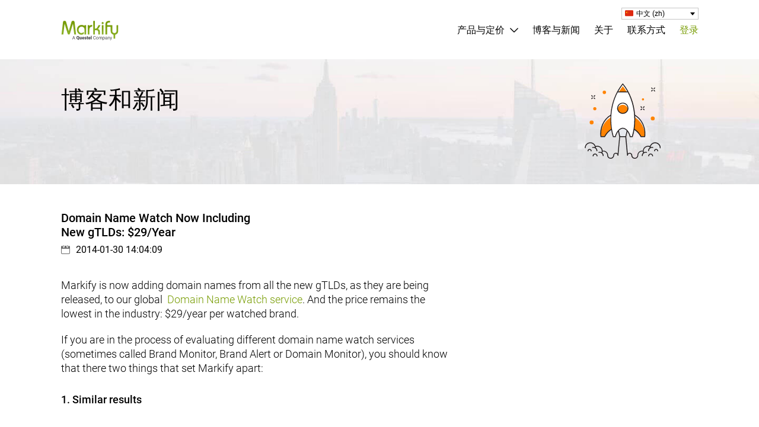

--- FILE ---
content_type: text/html; charset=utf-8
request_url: https://www.markify.com/blog/domain-name-watch-now-including-new-gtlds?locale=zh_CN
body_size: 22436
content:
<!DOCTYPE html>
<html lang="en">

    <!-- Define current page -->
    
    <!-- HEAD -->
    
<head>
    <title>Domain Name Watch Now Including <br>New gTLDs: $29/Year</title>
    <meta charset="utf-8">
    <meta http-equiv="X-UA-Compatible" content="IE=edge">
    <meta name="viewport" content="width=device-width, initial-scale=1.0, maximum-scale=1.0, user-scalable=no">
    <meta content="Apply here to get access to the Markify trademark search API" name="description" />
    <meta content="correspondent search,trademark correspondent search,free trademark correspondent search,trademark correspondents,representative search,trademark representative search,free trademark representative search,trademark representative,names" name="keywords" />

    
    <base href="https://www.markify.com/" id="basehref" />

    
    <!-- <meta name="google-site-verification" content="zcDw7b1DuqIlGEWo32fCUMavlSG3KcMLqc6rdeov19E">/> -->


    <link href="favicon.ico" rel="shortcut icon" type="image/x-icon" />

    <link rel="canonical" href="https://markify.com/blog/domain-name-watch-now-including-new-gtlds?locale=zh_CN"/>
    <!-- <link rel="canonical" href="https://markify.com/blog/domain-name-watch-now-including-new-gtlds?locale=zh_CN"/> -->

        <script type="text/javascript">
        adroll_adv_id = "YE355XKCRJEGTC7QRKYXYT";
        adroll_pix_id = "ITFY5B2TIVD4JGO3J3KXO7";
        adroll_version = "2.0";
        (function(w, d, e, o, a) {
            w.__adroll_loaded = true;
            w.adroll = w.adroll || [];
            w.adroll.f = [ 'setProperties', 'identify', 'track' ];
            var roundtripUrl = "https://s.adroll.com/j/" + adroll_adv_id + "/roundtrip.js";
            for (a = 0; a < w.adroll.f.length; a++) {
                w.adroll[w.adroll.f[a]] = w.adroll[w.adroll.f[a]] || (function(n) {
                    return function() {
                        w.adroll.push([ n, arguments ])
                    }
                })(w.adroll.f[a])
            }
            e = d.createElement('script');
            o = d.getElementsByTagName('script')[0];
            e.async = 1;
            e.src = roundtripUrl;
            o.parentNode.insertBefore(e, o);
        })(window, document);
        adroll.track("pageView");
    </script>

    <script type="text/javascript">
        piAId = '439662';
        piCId = '201532';
        piHostname = 'pi.pardot.com';
        (function() {
            function async_load(){
                var s = document.createElement('script'); s.type = 'text/javascript';
                s.src = ('https:' == document.location.protocol ? 'https://pi' : 'http://cdn') + '.pardot.com/pd.js';
                var c = document.getElementsByTagName('script')[0]; c.parentNode.insertBefore(s, c);
            }
            if(window.attachEvent) { window.attachEvent('onload', async_load); }
            else { window.addEventListener('load', async_load, false); }
        })();
    </script>
    
    <link type="text/css" rel="Stylesheet" href="css/fonts.css">
        <link type="text/css" rel="Stylesheet" href="css/styles-rebuilded.min.css?v=3.04">
        <script src='js/jquery-3.5.1.min.js'></script>
    
    <!-- UTM Tracking for form submissions -->
    <script src='js/utm-tracking.js'></script>

    <!-- TODO: check all scripts here if we need it -->
    <!-- <script type='text/javascript' src='js/jquery-1.11.2.min.js'></script> -->
    <!-- <script type='text/javascript' src='js/jquery.simplemodal-1.4.4.js'></script> -->
    <!-- <script type='text/javascript' src='js/jquery.uniform.min.js'></script> -->
    <!-- <script type='text/javascript' src='js/jquery-ui.min.js'></script> -->
    <!-- <script type="text/javascript" src="/js/markify.js?v=e521f842a2"></script> -->
    <!-- <script type='text/javascript' src='js/scrollIt.min.js'></script> -->
    <!-- <script type='text/javascript' src='js/rrssb.min.js'></script> -->

    <!-- <script type='text/javascript' src='js/post-create.js'></script> -->
    <!-- <script type='text/javascript' src='js/jquery.cycle2.js'></script> -->

    <!-- <script type='text/javascript' src='js/ckeditor/ckeditor.js'></script> -->
    <!-- <script type='text/javascript' src='js/ckeditor/config.js'></script> -->

    <!-- TODO: check #log_in element -->
    
        <script type="text/javascript">
        var _gaq = _gaq || [];
        _gaq.push(['_setAccount', 'UA-16793163-1']);
        _gaq.push(['_setDomainName', '.markify.com']);
        _gaq.push(['_trackPageview']);
        (function() {
            var ga = document.createElement('script'); ga.type = 'text/javascript'; ga.async = true;
            ga.src = ('https:' == document.location.protocol ? 'https://ssl' : 'http://www') + '.google-analytics.com/ga.js';
            var s = document.getElementsByTagName('script')[0]; s.parentNode.insertBefore(ga, s);
        })();
    </script>

    <!-- Google Tag Manager -->
    <!-- <script>(function(w,d,s,l,i){w[l]=w[l]||[];w[l].push({'gtm.start':
        new Date().getTime(),event:'gtm.js'});var f=d.getElementsByTagName(s)[0],
        j=d.createElement(s),dl=l!='dataLayer'?'&l='+l:'';j.async=true;j.src=
        'https://www.googletagmanager.com/gtm.js?id='+i+dl;f.parentNode.insertBefore(j,f);
        })(window,document,'script','dataLayer','GTM-WMNXVN3');
    </script> -->
    <!-- End Google Tag Manager -->

    <!-- Google Tag Manager (noscript) -->
    <!-- <noscript><iframe src="https://www.googletagmanager.com/ns.html?id=GTM-WMNXVN3"
        height="0" width="0" style="display:none;visibility:hidden"></iframe></noscript> -->
    <!-- End Google Tag Manager (noscript) -->

    <!-- Global site tag (gtag.js) - Google AdWords: 1011559457 -->
    <!-- <script async src="https://www.googletagmanager.com/gtag/js?id=AW-1011559457"></script> -->
    <!-- <script>
        window.dataLayer = window.dataLayer || [];
        function gtag(){dataLayer.push(arguments);}
        gtag('js', new Date());
        gtag('config', 'AW-1011559457');
    </script> -->
    <!-- <script>
        window.addEventListener("load",function(){
            var timer = setInterval(function(){
                if(jQuery('#free_trial_form:contains("Thanks for signing up!!")').is(":visible")){
                    gtag('event', 'conversion', {'send_to': 'AW-1011559457/vDxkCLWoqXkQodis4gM'});
                    clearInterval(timer)
                }
            },1000)
        })
    </script> -->

    <!-- Google Tag Manager -->
    <script>(function(w,d,s,l,i){w[l]=w[l]||[];w[l].push({'gtm.start':
            new Date().getTime(),event:'gtm.js'});var f=d.getElementsByTagName(s)[0],
        j=d.createElement(s),dl=l!='dataLayer'?'&l='+l:'';j.async=true;j.src=
        'https://www.googletagmanager.com/gtm.js?id='+i+dl;f.parentNode.insertBefore(j,f);
    })(window,document,'script','dataLayer','GTM-WMNXVN3');</script>
    <!-- End Google Tag Manager -->

    <!-- Google Tag Manager (noscript) -->
    <noscript><iframe src="https://www.googletagmanager.com/ns.html?id=GTM-WMNXVN3"
                      height="0" width="0" style="display:none;visibility:hidden"></iframe></noscript>
    <!-- End Google Tag Manager (noscript) -->
        <!-- DIDOMI -->
    <script type="text/javascript">window.gdprAppliesGlobally=false;(function(){function n(e){if(!window.frames[e]){if(document.body&&document.body.firstChild){var t=document.body;var r=document.createElement("iframe");r.style.display="none";r.name=e;r.title=e;t.insertBefore(r,t.firstChild)}else{setTimeout(function(){n(e)},5)}}}function e(r,a,o,c,d){function e(e,t,r,n){if(typeof r!=="function"){return}if(!window[a]){window[a]=[]}var i=false;if(d){i=d(e,n,r)}if(!i){window[a].push({command:e,version:t,callback:r,parameter:n})}}e.stub=true;e.stubVersion=2;function t(n){if(!window[r]||window[r].stub!==true){return}if(!n.data){return}var i=typeof n.data==="string";var e;try{e=i?JSON.parse(n.data):n.data}catch(t){return}if(e[o]){var a=e[o];window[r](a.command,a.version,function(e,t){var r={};r[c]={returnValue:e,success:t,callId:a.callId};if(n.source){n.source.postMessage(i?JSON.stringify(r):r,"*")}},a.parameter)}}if(typeof window[r]!=="function"){window[r]=e;if(window.addEventListener){window.addEventListener("message",t,false)}else{window.attachEvent("onmessage",t)}}}e("__tcfapi","__tcfapiBuffer","__tcfapiCall","__tcfapiReturn");n("__tcfapiLocator");(function(e,t){var r=document.createElement("link");r.rel="preconnect";r.as="script";var n=document.createElement("link");n.rel="dns-prefetch";n.as="script";var i=document.createElement("link");i.rel="preload";i.as="script";var a=document.createElement("script");a.id="spcloader";a.type="text/javascript";a["async"]=true;a.charset="utf-8";var o="https://sdk.privacy-center.org/"+e+"/loader.js?target_type=notice&target="+t;if(window.didomiConfig&&window.didomiConfig.user){var c=window.didomiConfig.user;var d=c.country;var s=c.region;if(d){o=o+"&country="+d;if(s){o=o+"&region="+s}}}r.href="https://sdk.privacy-center.org/";n.href="https://sdk.privacy-center.org/";i.href=o;a.src=o;var f=document.getElementsByTagName("script")[0];f.parentNode.insertBefore(r,f);f.parentNode.insertBefore(n,f);f.parentNode.insertBefore(i,f);f.parentNode.insertBefore(a,f)})("324ed88f-fdcc-41cd-b22c-05097efe228c","cWKMeXj6")})();</script>
    <!-- END DIDOMI -->
</head>



    <body>
        <!-- COOKIE POLICY MODAL -->
        		<div id="cookie-promo" class="cookie-promo"> 
            <div class="cookie-promo__content limiter">
                <p class="m-sg__text m-sg__text_md m-sg__text_reg m-cs__color_white">继续使用本网站，即表示您同意我们的 <a class="cookie-promo__link m-sg__link" href="/dev/tos.html#tos-tabs-2">隐私政策</a> 以及我们根据 Cookie 政策 <a class="cookie-promo__link m-sg__link" href="/dev/tos.html#tos-tabs-2">使用 cookies</a>.</p>
            </div>
            <a id="modal__cookie-promo_close" class="cookie-promo__close" href="javascript:void(0);" aria-label="关闭推销广告">×</a>
        </div>
        <!-- OVERLAPPING THE SCREEN WHEN MODAL IS OPENED -->
        <div class="modalbox"></div>

        <!-- FORGOT PASSWORD MODAL -->
                <div id="modal__forgot-password" class="modal">

            <a class="modal__close" title="关闭"></a>

            <div class="modal__header m-hcl__center">

                <h3 class="modal__title m-sg__title m-sg__title_xl-md m-sg__title_reg">
                    <strong class="m-sg__title_medium">恢复密码</strong>
                </h3>

            </div>

            <div class="modal__body">
            
                <form id="form__forgot-password" class="modal__form form">
                    
                    <p class="form__note m-sg__text m-sg__text_xs m-sg__text_light"><span class="m-hcl__superscript">*</span> 必填项</p>
                    <div class="form__row form__row_email">
                        <span class="form__mark">*</span>
                        <input name="forgotPasswordEmail" id="input__forgot-password_email" class="form__input" type="email" placeholder="注册邮箱">
                    </div>

                    <div class="form__row m-hcl__center">
                        <p class="form__error m-sg__text m-sg__text_sm m-sg__text_light">用户名或密码不正确</p>
                    </div>

                    <div class="form__row m-hcl__right">
                        <input id="button__forgot-password_submit" class="m-sg__button m-sg__button_default" type="submit" value="恢复密码">
                    </div>
                    
                </form>

            </div>

        </div>
        <!-- LOGIN MODAL -->
                <div id="modal__login" class="modal">

            <a class="modal__close" title="关闭"></a>

            <div class="modal__header m-hcl__center">

                <h3 class="modal__title m-sg__title m-sg__title_xl-md m-sg__title_reg">
                    登录 <strong class="m-sg__title_medium">Markify</strong>
                </h3>

                <a id="sublink__create-account" class="modal__link m-sg__link m-sg__link_md m-sg__link_medium m-sg__link_col m-sg__link_und" href="javascript:void(0);">创建一个帐户</a>

            </div>

            <div class="modal__body">
                
                <form id="form__login" class="modal__form form" method="post">

                    
                    <p class="form__note m-sg__text m-sg__text_xs m-sg__text_light"><span class="m-hcl__superscript">*</span> 必填项</p>

                                        <div class="form__row form__row_email">
                        <span class="form__mark">*</span>
                        <input name="loginUsername" id="input__login_username" class="form__input" type="email" value="" placeholder="输入电子邮箱">
                    </div>

                    <div class="form__row form__row_pass password-container">
                        <span class="form__mark">*</span>
                        <input name="loginPassword" id="input__login_password" class="form__input" type="password" placeholder="输入密码">
                        <label for="_login_password_show" class="eye-label">
                            <input type="checkbox" id="_login_password_show" class="show-password-checkbox" style="display: none;" />
                            <span class="eye-icon closed-eye" id="_login_password_closed_eye"></span>
                            <span class="eye-icon open-eye" id="_login_password_open_eye" style="display: none;"></span>
                        </label>
                    </div>

                    <div class="form__row form__row_checkbox">
                        <label id="label__login_remember-me" for="checkbox__login_remember-me" class="form__label form__label_checkbox m-sg__text m-sg__text_xs m-sg__text_light">
                            <input name="rememberMe" id="checkbox__login_remember-me" class="form__checkbox" type="checkbox" value="true">
                            <span class="form__label_text">记住我</span>
                        </label>
                        <a id="sublink__forgot-password" class="modal__link m-sg__link m-sg__link_md m-sg__link_medium m-sg__link_col m-sg__link_und" href="javascript:void(0);">忘记密码？</a>
                    </div>

                    <div class="form__row m-hcl__center">
                        <p class="form__error m-sg__text m-sg__text_sm m-sg__text_light">用户名或密码不正确</p>
                    </div>

                    <div class="form__row form__row_controls m-hcl__center">
                        
                        <input id="button__login_submit" type="button" value="登录" class="modal__button m-sg__button m-sg__button_default">

                        <div class="m-hcl__clearfix"></div>

                        <a id="sublink__create-acc" class="modal__link m-sg__link m-sg__link_md m-sg__link_medium m-sg__link_col m-sg__link_und" href="javascript:void(0);">创建一个帐户</a>

                    </div>
                    
                </form>

            </div>

        </div>

        <!-- CREATE AN ACCOUNT AND REQUEST A FREE TRIAL MODAL -->
                <div id="modal__free-trial" class="modal">

            <a class="modal__close" title="关闭"></a>

            <div class="modal__header m-hcl__center">

                <h3 class="modal__title m-sg__title m-sg__title_xl-md m-sg__title_reg">
                    创建一个帐户并请求 <strong class="m-sg__title_medium">免费试用</strong>
                </h3>

                
                <p class="modal__text m-sg__text m-sg__text_md m-sg__text_light">
                    一旦您注册并确认您的帐户，我们将与您联系并根据您的需要为您提供免费试用的权限。                </p>
                
                
            </div>

            <div class="modal__body">
                
                <form id="form__free-trial" class="modal__form form">
                    
                                        
                    <p class="form__note m-sg__text m-sg__text_xs m-sg__text_light"><span class="m-hcl__superscript">*</span> 必填项</p>

                    <div class="form__row form__row_person">

                        <span class="form__mark">*</span>
                        <input name="firstName" id="input__free-trial_firstname" class="form__input" type="text" placeholder="名字" required>

                    </div>

                    <div class="form__row form__row_person">

                        <span class="form__mark">*</span>
                        <input name="lastName" id="input__free-trial_lastname" class="form__input" type="text" placeholder="姓氏" required>

                    </div>

                    <div class="form__row form__row_job">

                        <span class="form__mark">*</span>
                        <input name="job_title" id="input__free-trial_jobtitle" class="form__input" type="text" placeholder="职称" required>

                    </div>

                    <div class="form__row form__row_email">

                        <span class="form__mark">*</span>
                        <input name="email" id="input__free-trial_email" class="form__input" type="email" placeholder="电子邮箱" required>

                    </div>

                    <div class="form__row form__row_phone">

                        <span class="form__mark">*</span>
                        <input name="phone" id="input__free-trial_phone" class="form__input" type="text" placeholder="手机" required>

                    </div>

                    <div class="form__row form__row_company">

                        <span class="form__mark">*</span>
                        <input name="companyName" id="input__free-trial_company" class="form__input" type="text" placeholder="公司名称" required>

                    </div>

                    <div class="form__row form__row_business">
                        <span class="form__mark">*</span>
                        <select id="select__free-trial_business" class="form__select" name="business" required>
                            
                            <!-- BUSINESS TYPES -->
                            <option value="" selected>业务类型</option>
<option value="Law firm">律师事务所</option>
<option value="Corporation/Brand owner">公司/品牌所有者</option>
<option value="Service provider">服务提供者</option>
<option value="Academic">学术</option>
<option value="Other">其他（请说明）</option>
                        </select>
                    </div>
                    
                    <input type="hidden" name="business_unit" value="Trademark" />
                    <div class="form__row form__row form__row_business">
                        <span class="form__mark">*</span>
                        <select id="select__free-trial_industry_type" class="form__select" name="industry_type" required>
                            <option value="" selected>行业类型</option>
<option value="Biotechnology">生物技术</option>
<option value="Chemical">化工</option>
<option value="Electronics and Telecommunications">电子和电信</option>
<option value="Law Firms & Legal Services">律师事务所和法律服务</option>
<option value="Pharmaceutical">制药</option>
<option value="Research Institutes & Universities">科研机构及大学</option>
<option value="Other">其他</option>
                        </select>
                    </div>

                    <div class="form__row form__row_employees">
                        <span class="form__mark">*</span>
                        <select id="select__free-trial_employees" class="form__select" name="tm_employees" required>
                            
                            <!-- EMPLOYEES -->
                            <option value="" selected>商标员工</option>
<option value="0">0</option>
<option value="1">1</option>
<option value="2">2 - 4</option>
<option value="5">5 - 10</option>
<option value="10">10 - 20</option>
<option value="20">20+</option>
                        </select>
                    </div>

                    <div class="form__row form__row_country">
                        <span class="form__mark">*</span>
                        <select id="select__free-trial_country" class="form__select" name="country" required>
                            <!-- COUNTRIES -->
                            <option value="" selected>国家</option>
<option value="AF">阿富汗</option><option value="AX">奥兰群岛</option><option value="AL">阿尔巴尼亚</option><option value="DJ">吉布提</option><option value="DM">多米尼加</option><option value="DO">多米尼加共和国</option><option value="DK">丹麦</option><option value="CD">刚果民主共和国</option><option value="CZ">捷克共和国</option><option value="CY">塞浦路斯</option><option value="CW">库拉索岛</option><option value="HR">克罗地亚</option><option value="CR">哥斯达黎加</option><option value="CK">库克群岛</option><option value="CG">刚果</option><option value="KM">科摩罗</option><option value="CO">哥伦比亚</option><option value="CC">科科斯（基林）群岛</option><option value="CX">圣诞岛</option><option value="CN">中国</option><option value="CL">智利</option><option value="TD">乍得</option><option value="CF">中非共和国</option><option value="KY">开曼群岛</option><option value="CV">佛得角</option><option value="CA">加拿大</option><option value="CM">喀麦隆</option><option value="KH">柬埔寨</option><option value="BI">布隆迪</option><option value="BU">缅甸</option><option value="BF">布基纳法索</option><option value="BG">保加利亚</option><option value="BN">文莱</option><option value="IO">英属印度洋领地</option><option value="BR">巴西</option><option value="BV">布韦岛</option><option value="BW">博茨瓦纳</option><option value="BA">波斯尼亚和黑塞哥维那</option><option value="BO">玻利维亚</option><option value="BT">不丹</option><option value="BQ">BES 群岛</option><option value="BM">百慕大</option><option value="BJ">贝宁</option><option value="BZ">伯利兹</option><option value="BE">比利时</option><option value="BY">白俄罗斯</option><option value="BB">巴巴多斯</option><option value="BD">孟加拉国</option><option value="BH">巴林</option><option value="BS">巴哈马</option><option value="AZ">阿塞拜疆</option><option value="AT">奥地利</option><option value="AU">澳大利亚</option><option value="AW">阿鲁巴岛</option><option value="AM">亚美尼亚</option><option value="AR">阿根廷</option><option value="AG">安提瓜和巴布达</option><option value="AQ">南极洲</option><option value="AI">安圭拉</option><option value="AO">安哥拉</option><option value="AD">安道尔</option><option value="DZ">阿尔及利亚</option><option value="FQ">法属南部和南极地区</option><option value="GA">加蓬</option><option value="PF">法属波利尼西亚</option><option value="GF">法属圭亚那</option><option value="FR">法国</option><option value="FI">芬兰</option><option value="FJ">斐济</option><option value="FK">福克兰群岛</option><option value="FO">法罗群岛</option><option value="ET">埃塞俄比亚</option><option value="EE">爱沙尼亚</option><option value="ER">厄立特里亚</option><option value="GQ">赤道几内亚</option><option value="SV">萨尔瓦多</option><option value="EG">埃及</option><option value="EC">厄瓜多尔</option><option value="GW">几内亚比绍</option><option value="GN">几内亚</option><option value="GY">圭亚那</option><option value="GG">根西岛</option><option value="GT">危地马拉</option><option value="GP">瓜德罗普岛</option><option value="GD">格林纳达</option><option value="GL">格陵兰</option><option value="GR">希腊</option><option value="GI">直布罗陀</option><option value="GH">加纳</option><option value="DE">德国</option><option value="GE">格鲁吉亚</option><option value="GM">冈比亚</option><option value="HT">海地</option><option value="HM">赫德岛和麦克唐纳群岛</option><option value="HN">洪都拉斯</option><option value="HK">中国香港</option><option value="HU">匈牙利</option><option value="IS">冰岛</option><option value="IN">印度</option><option value="ID">印度尼西亚</option><option value="IQ">伊拉克</option><option value="IE">爱尔兰</option><option value="IM">马恩岛</option><option value="IL">以色列</option><option value="IT">意大利</option><option value="CI">象牙海岸</option><option value="JM">牙买加</option><option value="JP">日本</option><option value="JE">泽西岛</option><option value="JO">约旦</option><option value="KZ">哈萨克斯坦</option><option value="KE">肯尼亚</option><option value="KW">科威特</option><option value="KG">吉尔吉斯斯坦</option><option value="LA">老挝</option><option value="LV">拉脱维亚</option><option value="LB">黎巴嫩</option><option value="LS">莱索托</option><option value="LR">利比里亚</option><option value="LY">利比亚</option><option value="LI">列支敦士登</option><option value="LT">立陶宛</option><option value="LU">卢森堡</option><option value="MO">中国澳门</option><option value="MK">马其顿</option><option value="MG">马达加斯加</option><option value="MW">马拉维</option><option value="MY">马来西亚</option><option value="MV">马尔代夫</option><option value="ML">马里</option><option value="MT">马耳他</option><option value="MQ">马提尼克岛</option><option value="MR">毛里塔尼亚</option><option value="MU">毛里求斯</option><option value="YT">马约特岛</option><option value="MX">墨西哥</option><option value="MD">摩尔达维亚</option><option value="MC">摩纳哥</option><option value="MN">蒙古</option><option value="ME">黑山共和国</option><option value="MS">蒙特塞拉特</option><option value="MA">摩洛哥</option><option value="MZ">莫桑比克</option><option value="NA">纳米比亚</option><option value="NR">瑙鲁</option><option value="NP">尼泊尔</option><option value="NL">荷兰</option><option value="NC">新喀里多尼亚</option><option value="NZ">新西兰</option><option value="NI">尼加拉瓜</option><option value="NE">尼日尔</option><option value="NG">尼日利亚</option><option value="NU">纽埃</option><option value="NF">诺福克岛</option><option value="NO">挪威</option><option value="OM">阿曼</option><option value="PK">巴基斯坦</option><option value="PS">巴勒斯坦</option><option value="PA">巴拿马</option><option value="PG">巴布亚新几内亚</option><option value="PY">巴拉圭</option><option value="PE">秘鲁</option><option value="PH">菲律宾</option><option value="PN">皮特凯恩群岛</option><option value="PL">波兰</option><option value="PT">葡萄牙</option><option value="PR">波多黎各</option><option value="QA">卡塔尔</option><option value="KI">基里巴斯共和国</option><option value="SS">南苏丹共和国</option><option value="RE">留尼旺</option><option value="RO">罗马尼亚</option><option value="RU">俄罗斯</option><option value="RW">卢旺达</option><option value="BL">圣巴泰勒米</option><option value="SH">圣赫勒拿、阿森松和特里斯坦达库尼亚</option><option value="KN">圣基茨和尼维斯</option><option value="LC">圣卢西亚</option><option value="MF">圣马丁</option><option value="SX">圣马丁（荷兰王国）</option><option value="PM">圣皮埃尔和密克隆</option><option value="VC">圣文森特和格林纳丁斯</option><option value="SB">所罗门群岛</option><option value="WS">萨摩亚</option><option value="SM">圣马力诺</option><option value="ST">圣多美和普林西比</option><option value="SA">沙特阿拉伯</option><option value="SN">塞内加尔</option><option value="RS">塞尔维亚</option><option value="SC">塞舌尔</option><option value="SL">塞拉利昂</option><option value="SG">新加坡</option><option value="SK">斯洛伐克</option><option value="SI">斯洛文尼亚</option><option value="SO">索马里</option><option value="ZA">南非</option><option value="GS">南乔治亚岛和南桑威奇群岛</option><option value="KR">韩国</option><option value="ES">西班牙</option><option value="LK">斯里兰卡</option><option value="SD">苏丹</option><option value="SR">苏里南</option><option value="SJ">斯瓦尔巴和扬马延</option><option value="SZ">斯威士兰</option><option value="SE">瑞典</option><option value="CH">瑞士</option><option value="TJ">塔吉克斯坦</option><option value="TW">中国台湾</option><option value="TZ">坦桑尼亚</option><option value="TH">泰国</option><option value="TL">东帝汶</option><option value="TG">多哥</option><option value="TK">托克劳</option><option value="TO">汤加</option><option value="TT">特立尼达和多巴哥</option><option value="TN">突尼斯</option><option value="TR">土耳其</option><option value="TM">土库曼斯坦</option><option value="TC">特克斯和凯科斯群岛</option><option value="TV">图瓦卢</option><option value="UG">乌干达</option><option value="UA">乌克兰</option><option value="AE">阿拉伯联合酋长国</option><option value="GB">英国</option><option value="US">美国</option><option value="UY">乌拉圭</option><option value="UZ">乌兹别克斯坦</option><option value="VU">瓦努阿图</option><option value="VA">梵蒂冈城</option><option value="VE">委内瑞拉</option><option value="VN">越南</option><option value="VI">维尔京群岛</option><option value="WF">瓦利斯群岛和富图纳群岛</option><option value="EH">西撒哈拉</option><option value="YE">也门</option><option value="ZM">赞比亚</option><option value="ZW">津巴布韦</option>                        </select>
                    </div>
                    <div class="form__row form__row_country">
                        <span class="form__mark">*</span>
                        <select name="state" id="select__free-trial_state" class="form__select" style="display: none;">
                            <!-- STATES -->
                            <option value="" selected>州</option>
<option value="Alabama">阿拉巴马州</option><option value="Alaska">阿拉斯加州</option><option value="Arizona">亚利桑那州</option><option value="Arkansas">阿肯色州</option><option value="California">加利佛尼亚州</option><option value="Colorado">科罗拉多州</option><option value="Connecticut">康涅狄格州</option><option value="Delaware">特拉华州</option><option value="District of Columbia">哥伦比亚特区</option><option value="Florida">佛罗里达州</option><option value="Georgia">格鲁吉亚</option><option value="Hawaii">夏威夷州</option><option value="Idaho">爱达荷州</option><option value="Illinois">伊利诺伊州</option><option value="Indiana">印第安纳州</option><option value="Iowa">爱荷华州</option><option value="Kansas">堪萨斯州</option><option value="Kentucky">肯塔基州</option><option value="Louisiana">路易斯安那州</option><option value="Maine">缅因州</option><option value="Maryland">马里兰州</option><option value="Massachusetts">马萨诸塞州</option><option value="Michigan">密歇根州</option><option value="Minnesota">明尼苏达州</option><option value="Mississippi">密西西比州</option><option value="Missouri">密苏里州</option><option value="Montana">蒙大拿州</option><option value="Nebraska">内布拉斯加州</option><option value="Nevada">内华达州</option><option value="New Hampshire">新罕布什尔州</option><option value="New Jersey">新泽西州</option><option value="New Mexico">新墨西哥州</option><option value="New York">纽约州</option><option value="North Carolina">北卡罗莱纳州</option><option value="North Dakota">北达科他州</option><option value="Ohio">俄亥俄州</option><option value="Oklahoma">俄克拉何马州</option><option value="Oregon">俄勒冈州</option><option value="Pennsylvania">宾夕法尼亚州</option><option value="Rhode Island">罗德岛州</option><option value="South Carolina">南卡罗莱纳州</option><option value="South Dakota">南达科他州</option><option value="Tennessee">田纳西州</option><option value="Texas">德克萨斯州</option><option value="Utah">犹他州</option><option value="Vermont">佛蒙特州</option><option value="Virginia">佛吉尼亚州</option><option value="Washington">华盛顿州</option><option value="West Virginia">西佛吉尼亚州</option><option value="Wisconsin">威斯康辛州</option><option value="Wyoming">怀俄明州</option>                        </select>
                    </div>

                    <div class="form__row form__row_pass">

                        <span class="form__mark">*</span>
                        <input name="password" id="input__free-trial_password" class="form__input" type="password" placeholder="密码" required>

                    </div>
                    
                    <div class="form__row form__row_more">

                        <textarea name="userInput" id="textarea__free-trial_info" class="form__textarea" rows="3" placeholder="告诉我们关于您的业务的更多信息——您的需求是什么？"></textarea>

                    </div>
                    
                                        
                    <div class="form__row form__row_checkbox ">
                        
                        <label id="label__free-trial_accept-tos" for="checkbox__free-trial_accept-tos" class="form__label form__label_checkbox m-sg__text m-sg__text_xs m-sg__text_light">
                             
                            <input id="checkbox__free-trial_accept-tos" class="form__checkbox" type="checkbox" name="tos" required>
 
                            <span class="form__label_text">我接受 <a href="/dev/tos.html" class="m-sg__link m-sg__link_medium m-sg__link_col m-sg__link_und" target="_blank">服务条款</a> 和 <a href="dev/tos.html#tos-tabs-2" class="m-sg__link m-sg__link_medium m-sg__link_col m-sg__link_und" target="_blank">隐私政策</a></span>

                        </label>

                    </div>

                    <div class="form__row m-hcl__center">

                        <p class="form__error m-sg__text m-sg__text_sm m-sg__text_light"></p>

                    </div>

                    <div class="form__row">
                        
                        <input id="button__free-trial_submit" type="button" value="申请免费试用" class="form__button form__button_full btn btn-site green_btn m-sg__button m-sg__button_default">

                    </div>

                    <div class="form__row m-hcl__center">
                        
                        <p class="m-sg__text m-sg__text_xs m-sg__text_light">已有帐户？ <a id="sublink__free-trial_login" class="m-sg__link m-sg__link_medium m-sg__link_col m-sg__link_und" href="javascript:void(0);">登录</a></p>


                    </div>

                </form>

            </div>

        </div>

        <!-- ORDER NOW MODAL -->
                <div id="modal__order-now" class="modal">

            <a class="modal__close" title="关闭"></a>

            <div class="modal__header m-hcl__center">

                <h3 class="modal__title m-sg__title m-sg__title_xl-md m-sg__title_reg">
                    创建一个帐户并 <strong class="m-sg__title_medium">现在下单</strong>
                </h3>

            </div>

            <div class="modal__body">
                                
                
                <form id="form__order-now" class="modal__form form">
                    
                                        
                    <p class="form__note m-sg__text m-sg__text_xs m-sg__text_light"><span class="m-hcl__superscript">*</span> 必填项</p>

                    <div class="form__row form__row_person">

                        <span class="form__mark">*</span>
                        <input name="firstName" id="input__order-now_firstname" class="form__input" type="text" placeholder="名字" required>

                    </div>

                    <div class="form__row form__row_person">

                        <span class="form__mark">*</span>
                        <input name="lastName" id="input__order-now_lastname" class="form__input" type="text" placeholder="姓氏" required>

                    </div>

                    <div class="form__row form__row_email">

                        <span class="form__mark">*</span>
                        <input name="email" id="input__order-now_email" class="form__input" type="email" placeholder="电子邮箱" required>

                    </div>

                    <div class="form__row form__row_company">

                        <span class="form__mark">*</span>
                        <input name="companyName" id="input__order-now_company" class="form__input" type="text" placeholder="公司名称" required>

                    </div>

                    <div class="form__row form__row_business">
                        <select name="business" id="select__order-now_business" class="form__select">
                            
                            <!-- BUSINESS TYPES -->
                            <option value="" selected>业务类型</option>
<option value="Law firm">律师事务所</option>
<option value="Corporation/Brand owner">公司/品牌所有者</option>
<option value="Service provider">服务提供者</option>
<option value="Academic">学术</option>
<option value="Other">其他（请说明）</option>
                        </select>
                    </div>
                    
                    <input type="hidden" name="business_unit" value="Trademark" />
                    <div class="form__row form__row form__row_business">
                        <span class="form__mark">*</span>
                        <select id="select__order-now_industry_type" class="form__select" name="industry_type" required>
                            <option value="" selected>行业类型</option>
<option value="Biotechnology">生物技术</option>
<option value="Chemical">化工</option>
<option value="Electronics and Telecommunications">电子和电信</option>
<option value="Law Firms & Legal Services">律师事务所和法律服务</option>
<option value="Pharmaceutical">制药</option>
<option value="Research Institutes & Universities">科研机构及大学</option>
<option value="Other">其他</option>
                        </select>
                    </div>

                    <div class="form__row form__row_country">
                        <span class="form__mark">*</span>
                        <select name="country" id="select__order-now_country" class="form__select" required>
                            <!-- COUNTRIES -->
                            <option value="" selected>国家</option>
<option value="AF">阿富汗</option><option value="AX">奥兰群岛</option><option value="AL">阿尔巴尼亚</option><option value="DJ">吉布提</option><option value="DM">多米尼加</option><option value="DO">多米尼加共和国</option><option value="DK">丹麦</option><option value="CD">刚果民主共和国</option><option value="CZ">捷克共和国</option><option value="CY">塞浦路斯</option><option value="CW">库拉索岛</option><option value="HR">克罗地亚</option><option value="CR">哥斯达黎加</option><option value="CK">库克群岛</option><option value="CG">刚果</option><option value="KM">科摩罗</option><option value="CO">哥伦比亚</option><option value="CC">科科斯（基林）群岛</option><option value="CX">圣诞岛</option><option value="CN">中国</option><option value="CL">智利</option><option value="TD">乍得</option><option value="CF">中非共和国</option><option value="KY">开曼群岛</option><option value="CV">佛得角</option><option value="CA">加拿大</option><option value="CM">喀麦隆</option><option value="KH">柬埔寨</option><option value="BI">布隆迪</option><option value="BU">缅甸</option><option value="BF">布基纳法索</option><option value="BG">保加利亚</option><option value="BN">文莱</option><option value="IO">英属印度洋领地</option><option value="BR">巴西</option><option value="BV">布韦岛</option><option value="BW">博茨瓦纳</option><option value="BA">波斯尼亚和黑塞哥维那</option><option value="BO">玻利维亚</option><option value="BT">不丹</option><option value="BQ">BES 群岛</option><option value="BM">百慕大</option><option value="BJ">贝宁</option><option value="BZ">伯利兹</option><option value="BE">比利时</option><option value="BY">白俄罗斯</option><option value="BB">巴巴多斯</option><option value="BD">孟加拉国</option><option value="BH">巴林</option><option value="BS">巴哈马</option><option value="AZ">阿塞拜疆</option><option value="AT">奥地利</option><option value="AU">澳大利亚</option><option value="AW">阿鲁巴岛</option><option value="AM">亚美尼亚</option><option value="AR">阿根廷</option><option value="AG">安提瓜和巴布达</option><option value="AQ">南极洲</option><option value="AI">安圭拉</option><option value="AO">安哥拉</option><option value="AD">安道尔</option><option value="DZ">阿尔及利亚</option><option value="FQ">法属南部和南极地区</option><option value="GA">加蓬</option><option value="PF">法属波利尼西亚</option><option value="GF">法属圭亚那</option><option value="FR">法国</option><option value="FI">芬兰</option><option value="FJ">斐济</option><option value="FK">福克兰群岛</option><option value="FO">法罗群岛</option><option value="ET">埃塞俄比亚</option><option value="EE">爱沙尼亚</option><option value="ER">厄立特里亚</option><option value="GQ">赤道几内亚</option><option value="SV">萨尔瓦多</option><option value="EG">埃及</option><option value="EC">厄瓜多尔</option><option value="GW">几内亚比绍</option><option value="GN">几内亚</option><option value="GY">圭亚那</option><option value="GG">根西岛</option><option value="GT">危地马拉</option><option value="GP">瓜德罗普岛</option><option value="GD">格林纳达</option><option value="GL">格陵兰</option><option value="GR">希腊</option><option value="GI">直布罗陀</option><option value="GH">加纳</option><option value="DE">德国</option><option value="GE">格鲁吉亚</option><option value="GM">冈比亚</option><option value="HT">海地</option><option value="HM">赫德岛和麦克唐纳群岛</option><option value="HN">洪都拉斯</option><option value="HK">中国香港</option><option value="HU">匈牙利</option><option value="IS">冰岛</option><option value="IN">印度</option><option value="ID">印度尼西亚</option><option value="IQ">伊拉克</option><option value="IE">爱尔兰</option><option value="IM">马恩岛</option><option value="IL">以色列</option><option value="IT">意大利</option><option value="CI">象牙海岸</option><option value="JM">牙买加</option><option value="JP">日本</option><option value="JE">泽西岛</option><option value="JO">约旦</option><option value="KZ">哈萨克斯坦</option><option value="KE">肯尼亚</option><option value="KW">科威特</option><option value="KG">吉尔吉斯斯坦</option><option value="LA">老挝</option><option value="LV">拉脱维亚</option><option value="LB">黎巴嫩</option><option value="LS">莱索托</option><option value="LR">利比里亚</option><option value="LY">利比亚</option><option value="LI">列支敦士登</option><option value="LT">立陶宛</option><option value="LU">卢森堡</option><option value="MO">中国澳门</option><option value="MK">马其顿</option><option value="MG">马达加斯加</option><option value="MW">马拉维</option><option value="MY">马来西亚</option><option value="MV">马尔代夫</option><option value="ML">马里</option><option value="MT">马耳他</option><option value="MQ">马提尼克岛</option><option value="MR">毛里塔尼亚</option><option value="MU">毛里求斯</option><option value="YT">马约特岛</option><option value="MX">墨西哥</option><option value="MD">摩尔达维亚</option><option value="MC">摩纳哥</option><option value="MN">蒙古</option><option value="ME">黑山共和国</option><option value="MS">蒙特塞拉特</option><option value="MA">摩洛哥</option><option value="MZ">莫桑比克</option><option value="NA">纳米比亚</option><option value="NR">瑙鲁</option><option value="NP">尼泊尔</option><option value="NL">荷兰</option><option value="NC">新喀里多尼亚</option><option value="NZ">新西兰</option><option value="NI">尼加拉瓜</option><option value="NE">尼日尔</option><option value="NG">尼日利亚</option><option value="NU">纽埃</option><option value="NF">诺福克岛</option><option value="NO">挪威</option><option value="OM">阿曼</option><option value="PK">巴基斯坦</option><option value="PS">巴勒斯坦</option><option value="PA">巴拿马</option><option value="PG">巴布亚新几内亚</option><option value="PY">巴拉圭</option><option value="PE">秘鲁</option><option value="PH">菲律宾</option><option value="PN">皮特凯恩群岛</option><option value="PL">波兰</option><option value="PT">葡萄牙</option><option value="PR">波多黎各</option><option value="QA">卡塔尔</option><option value="KI">基里巴斯共和国</option><option value="SS">南苏丹共和国</option><option value="RE">留尼旺</option><option value="RO">罗马尼亚</option><option value="RU">俄罗斯</option><option value="RW">卢旺达</option><option value="BL">圣巴泰勒米</option><option value="SH">圣赫勒拿、阿森松和特里斯坦达库尼亚</option><option value="KN">圣基茨和尼维斯</option><option value="LC">圣卢西亚</option><option value="MF">圣马丁</option><option value="SX">圣马丁（荷兰王国）</option><option value="PM">圣皮埃尔和密克隆</option><option value="VC">圣文森特和格林纳丁斯</option><option value="SB">所罗门群岛</option><option value="WS">萨摩亚</option><option value="SM">圣马力诺</option><option value="ST">圣多美和普林西比</option><option value="SA">沙特阿拉伯</option><option value="SN">塞内加尔</option><option value="RS">塞尔维亚</option><option value="SC">塞舌尔</option><option value="SL">塞拉利昂</option><option value="SG">新加坡</option><option value="SK">斯洛伐克</option><option value="SI">斯洛文尼亚</option><option value="SO">索马里</option><option value="ZA">南非</option><option value="GS">南乔治亚岛和南桑威奇群岛</option><option value="KR">韩国</option><option value="ES">西班牙</option><option value="LK">斯里兰卡</option><option value="SD">苏丹</option><option value="SR">苏里南</option><option value="SJ">斯瓦尔巴和扬马延</option><option value="SZ">斯威士兰</option><option value="SE">瑞典</option><option value="CH">瑞士</option><option value="TJ">塔吉克斯坦</option><option value="TW">中国台湾</option><option value="TZ">坦桑尼亚</option><option value="TH">泰国</option><option value="TL">东帝汶</option><option value="TG">多哥</option><option value="TK">托克劳</option><option value="TO">汤加</option><option value="TT">特立尼达和多巴哥</option><option value="TN">突尼斯</option><option value="TR">土耳其</option><option value="TM">土库曼斯坦</option><option value="TC">特克斯和凯科斯群岛</option><option value="TV">图瓦卢</option><option value="UG">乌干达</option><option value="UA">乌克兰</option><option value="AE">阿拉伯联合酋长国</option><option value="GB">英国</option><option value="US">美国</option><option value="UY">乌拉圭</option><option value="UZ">乌兹别克斯坦</option><option value="VU">瓦努阿图</option><option value="VA">梵蒂冈城</option><option value="VE">委内瑞拉</option><option value="VN">越南</option><option value="VI">维尔京群岛</option><option value="WF">瓦利斯群岛和富图纳群岛</option><option value="EH">西撒哈拉</option><option value="YE">也门</option><option value="ZM">赞比亚</option><option value="ZW">津巴布韦</option>                        </select>
                    </div>
                    <div class="form__row form__row_country">
                        <span class="form__mark">*</span>
                        <select name="state" id="select__order-now_state" class="form__select" style="display: none;">
                            <!-- STATES -->
                            <option value="" selected>州</option>
<option value="Alabama">阿拉巴马州</option><option value="Alaska">阿拉斯加州</option><option value="Arizona">亚利桑那州</option><option value="Arkansas">阿肯色州</option><option value="California">加利佛尼亚州</option><option value="Colorado">科罗拉多州</option><option value="Connecticut">康涅狄格州</option><option value="Delaware">特拉华州</option><option value="District of Columbia">哥伦比亚特区</option><option value="Florida">佛罗里达州</option><option value="Georgia">格鲁吉亚</option><option value="Hawaii">夏威夷州</option><option value="Idaho">爱达荷州</option><option value="Illinois">伊利诺伊州</option><option value="Indiana">印第安纳州</option><option value="Iowa">爱荷华州</option><option value="Kansas">堪萨斯州</option><option value="Kentucky">肯塔基州</option><option value="Louisiana">路易斯安那州</option><option value="Maine">缅因州</option><option value="Maryland">马里兰州</option><option value="Massachusetts">马萨诸塞州</option><option value="Michigan">密歇根州</option><option value="Minnesota">明尼苏达州</option><option value="Mississippi">密西西比州</option><option value="Missouri">密苏里州</option><option value="Montana">蒙大拿州</option><option value="Nebraska">内布拉斯加州</option><option value="Nevada">内华达州</option><option value="New Hampshire">新罕布什尔州</option><option value="New Jersey">新泽西州</option><option value="New Mexico">新墨西哥州</option><option value="New York">纽约州</option><option value="North Carolina">北卡罗莱纳州</option><option value="North Dakota">北达科他州</option><option value="Ohio">俄亥俄州</option><option value="Oklahoma">俄克拉何马州</option><option value="Oregon">俄勒冈州</option><option value="Pennsylvania">宾夕法尼亚州</option><option value="Rhode Island">罗德岛州</option><option value="South Carolina">南卡罗莱纳州</option><option value="South Dakota">南达科他州</option><option value="Tennessee">田纳西州</option><option value="Texas">德克萨斯州</option><option value="Utah">犹他州</option><option value="Vermont">佛蒙特州</option><option value="Virginia">佛吉尼亚州</option><option value="Washington">华盛顿州</option><option value="West Virginia">西佛吉尼亚州</option><option value="Wisconsin">威斯康辛州</option><option value="Wyoming">怀俄明州</option>                        </select>
                    </div>

                    <div class="form__row form__row_pass">

                        <span class="form__mark">*</span>
                        <input name="password" id="input__order-now_password" class="form__input" type="password" placeholder="密码" required>

                    </div>

                    <div class="form__row form__row_more">

                        <textarea name="userInput" id="textarea__order-now_info" class="form__textarea" rows="3" placeholder="告诉我们关于您的业务的更多信息——您的需求是什么？"></textarea>

                    </div>
                    
                    
                    <div class="form__row form__row_checkbox ">
                        
                        <label id="label__order-now_accept-tos" for="checkbox__order-now_accept-tos" class="form__label form__label_checkbox m-sg__text m-sg__text_xs m-sg__text_light">
                            
                            <input id="checkbox__order-now_accept-tos" class="form__checkbox" type="checkbox" name="tos" required>
 
                            <span class="form__label_text">我接受 <a href="dev/tos.html" class="m-sg__link m-sg__link_medium m-sg__link_col m-sg__link_und" target="_blank">服务条款</a> 和 <a href="dev/tos.html#tos-tabs-2" class="m-sg__link m-sg__link_medium m-sg__link_col m-sg__link_und" target="_blank">隐私政策</a></span>

                        </label>

                    </div>

                    <div class="form__row m-hcl__center">

                        <p class="form__error m-sg__text m-sg__text_sm m-sg__text_light"></p>

                    </div>
                    
                    <div class="form__row">
                        
                        <input id="button__order-now_submit" type="button" value="注册" class="form__button form__button_full btn btn-site green_btn m-sg__button m-sg__button_default">

                    </div>

                    <div class="form__row m-hcl__center">
                        
                        <p class="m-sg__text m-sg__text_xs m-sg__text_light">已有帐户？ <a id="sublink__order-now_login" class="m-sg__link m-sg__link_medium m-sg__link_col m-sg__link_und" href="javascript:void(0);">登录</a></p>
                        

                    </div>

                </form>

            </div>

        </div>

        <!-- CONTACT SALES MODAL -->
                <div id="modal__contact-sales" class="modal">

            <a class="modal__close" title="关闭"></a>

            <div class="modal__header m-hcl__center">
                
                <h3 class="modal__title m-sg__title m-sg__title_xl-md m-sg__title_reg">
                    <strong class="m-sg__title_medium">联系我们以了解更多信息</strong>
                </h3>

                <p class="modal__text m-sg__text m-sg__text_md m-sg__text_light">我们很乐意与您探讨我们如何合作。</p>

            </div>

            <div class="modal__body">

                <form id="form__contact-sales" class="modal__form form">

                    <p class="form__note m-sg__text m-sg__text_xs m-sg__text_light"><span class="m-hcl__superscript">*</span> 必填项</p>
                    
                    <div class="form__row form__row_person">

                        <input id="input__contact-sales_firstname" class="form__input" type="text" placeholder="添加名字" name="firstName">

                    </div>

                    <div class="form__row form__row_person">

                        <input id="input__contact-sales_lastname" class="form__input" type="text" placeholder="添加姓氏" name="lastName">

                    </div>

                    <div class="form__row form__row_company">

                        <input id="input__contact-sales_company" class="form__input" type="text" placeholder="输入公司名称" name="companyName">

                    </div>

                    <input type="hidden" name="business_unit" value="Trademark" />
                    <div class="form__row form__row form__row_business">
                        <span class="form__mark">*</span>
                        <select id="select__contact-industry_type" class="form__select" name="industry_type" required>
                            <option value="" selected>行业类型</option>
<option value="Biotechnology">生物技术</option>
<option value="Chemical">化工</option>
<option value="Electronics and Telecommunications">电子和电信</option>
<option value="Law Firms & Legal Services">律师事务所和法律服务</option>
<option value="Pharmaceutical">制药</option>
<option value="Research Institutes & Universities">科研机构及大学</option>
<option value="Other">其他</option>
                        </select>
                    </div>

                    <div class="form__row form__row_country">
                        <span class="form__mark">*</span>
                        <select name="country" id="select__contact-sales_country" class="form__select" required>
                            <!-- COUNTRIES -->
                            <option value="" selected>国家</option>
<option value="AF">阿富汗</option><option value="AX">奥兰群岛</option><option value="AL">阿尔巴尼亚</option><option value="DJ">吉布提</option><option value="DM">多米尼加</option><option value="DO">多米尼加共和国</option><option value="DK">丹麦</option><option value="CD">刚果民主共和国</option><option value="CZ">捷克共和国</option><option value="CY">塞浦路斯</option><option value="CW">库拉索岛</option><option value="HR">克罗地亚</option><option value="CR">哥斯达黎加</option><option value="CK">库克群岛</option><option value="CG">刚果</option><option value="KM">科摩罗</option><option value="CO">哥伦比亚</option><option value="CC">科科斯（基林）群岛</option><option value="CX">圣诞岛</option><option value="CN">中国</option><option value="CL">智利</option><option value="TD">乍得</option><option value="CF">中非共和国</option><option value="KY">开曼群岛</option><option value="CV">佛得角</option><option value="CA">加拿大</option><option value="CM">喀麦隆</option><option value="KH">柬埔寨</option><option value="BI">布隆迪</option><option value="BU">缅甸</option><option value="BF">布基纳法索</option><option value="BG">保加利亚</option><option value="BN">文莱</option><option value="IO">英属印度洋领地</option><option value="BR">巴西</option><option value="BV">布韦岛</option><option value="BW">博茨瓦纳</option><option value="BA">波斯尼亚和黑塞哥维那</option><option value="BO">玻利维亚</option><option value="BT">不丹</option><option value="BQ">BES 群岛</option><option value="BM">百慕大</option><option value="BJ">贝宁</option><option value="BZ">伯利兹</option><option value="BE">比利时</option><option value="BY">白俄罗斯</option><option value="BB">巴巴多斯</option><option value="BD">孟加拉国</option><option value="BH">巴林</option><option value="BS">巴哈马</option><option value="AZ">阿塞拜疆</option><option value="AT">奥地利</option><option value="AU">澳大利亚</option><option value="AW">阿鲁巴岛</option><option value="AM">亚美尼亚</option><option value="AR">阿根廷</option><option value="AG">安提瓜和巴布达</option><option value="AQ">南极洲</option><option value="AI">安圭拉</option><option value="AO">安哥拉</option><option value="AD">安道尔</option><option value="DZ">阿尔及利亚</option><option value="FQ">法属南部和南极地区</option><option value="GA">加蓬</option><option value="PF">法属波利尼西亚</option><option value="GF">法属圭亚那</option><option value="FR">法国</option><option value="FI">芬兰</option><option value="FJ">斐济</option><option value="FK">福克兰群岛</option><option value="FO">法罗群岛</option><option value="ET">埃塞俄比亚</option><option value="EE">爱沙尼亚</option><option value="ER">厄立特里亚</option><option value="GQ">赤道几内亚</option><option value="SV">萨尔瓦多</option><option value="EG">埃及</option><option value="EC">厄瓜多尔</option><option value="GW">几内亚比绍</option><option value="GN">几内亚</option><option value="GY">圭亚那</option><option value="GG">根西岛</option><option value="GT">危地马拉</option><option value="GP">瓜德罗普岛</option><option value="GD">格林纳达</option><option value="GL">格陵兰</option><option value="GR">希腊</option><option value="GI">直布罗陀</option><option value="GH">加纳</option><option value="DE">德国</option><option value="GE">格鲁吉亚</option><option value="GM">冈比亚</option><option value="HT">海地</option><option value="HM">赫德岛和麦克唐纳群岛</option><option value="HN">洪都拉斯</option><option value="HK">中国香港</option><option value="HU">匈牙利</option><option value="IS">冰岛</option><option value="IN">印度</option><option value="ID">印度尼西亚</option><option value="IQ">伊拉克</option><option value="IE">爱尔兰</option><option value="IM">马恩岛</option><option value="IL">以色列</option><option value="IT">意大利</option><option value="CI">象牙海岸</option><option value="JM">牙买加</option><option value="JP">日本</option><option value="JE">泽西岛</option><option value="JO">约旦</option><option value="KZ">哈萨克斯坦</option><option value="KE">肯尼亚</option><option value="KW">科威特</option><option value="KG">吉尔吉斯斯坦</option><option value="LA">老挝</option><option value="LV">拉脱维亚</option><option value="LB">黎巴嫩</option><option value="LS">莱索托</option><option value="LR">利比里亚</option><option value="LY">利比亚</option><option value="LI">列支敦士登</option><option value="LT">立陶宛</option><option value="LU">卢森堡</option><option value="MO">中国澳门</option><option value="MK">马其顿</option><option value="MG">马达加斯加</option><option value="MW">马拉维</option><option value="MY">马来西亚</option><option value="MV">马尔代夫</option><option value="ML">马里</option><option value="MT">马耳他</option><option value="MQ">马提尼克岛</option><option value="MR">毛里塔尼亚</option><option value="MU">毛里求斯</option><option value="YT">马约特岛</option><option value="MX">墨西哥</option><option value="MD">摩尔达维亚</option><option value="MC">摩纳哥</option><option value="MN">蒙古</option><option value="ME">黑山共和国</option><option value="MS">蒙特塞拉特</option><option value="MA">摩洛哥</option><option value="MZ">莫桑比克</option><option value="NA">纳米比亚</option><option value="NR">瑙鲁</option><option value="NP">尼泊尔</option><option value="NL">荷兰</option><option value="NC">新喀里多尼亚</option><option value="NZ">新西兰</option><option value="NI">尼加拉瓜</option><option value="NE">尼日尔</option><option value="NG">尼日利亚</option><option value="NU">纽埃</option><option value="NF">诺福克岛</option><option value="NO">挪威</option><option value="OM">阿曼</option><option value="PK">巴基斯坦</option><option value="PS">巴勒斯坦</option><option value="PA">巴拿马</option><option value="PG">巴布亚新几内亚</option><option value="PY">巴拉圭</option><option value="PE">秘鲁</option><option value="PH">菲律宾</option><option value="PN">皮特凯恩群岛</option><option value="PL">波兰</option><option value="PT">葡萄牙</option><option value="PR">波多黎各</option><option value="QA">卡塔尔</option><option value="KI">基里巴斯共和国</option><option value="SS">南苏丹共和国</option><option value="RE">留尼旺</option><option value="RO">罗马尼亚</option><option value="RU">俄罗斯</option><option value="RW">卢旺达</option><option value="BL">圣巴泰勒米</option><option value="SH">圣赫勒拿、阿森松和特里斯坦达库尼亚</option><option value="KN">圣基茨和尼维斯</option><option value="LC">圣卢西亚</option><option value="MF">圣马丁</option><option value="SX">圣马丁（荷兰王国）</option><option value="PM">圣皮埃尔和密克隆</option><option value="VC">圣文森特和格林纳丁斯</option><option value="SB">所罗门群岛</option><option value="WS">萨摩亚</option><option value="SM">圣马力诺</option><option value="ST">圣多美和普林西比</option><option value="SA">沙特阿拉伯</option><option value="SN">塞内加尔</option><option value="RS">塞尔维亚</option><option value="SC">塞舌尔</option><option value="SL">塞拉利昂</option><option value="SG">新加坡</option><option value="SK">斯洛伐克</option><option value="SI">斯洛文尼亚</option><option value="SO">索马里</option><option value="ZA">南非</option><option value="GS">南乔治亚岛和南桑威奇群岛</option><option value="KR">韩国</option><option value="ES">西班牙</option><option value="LK">斯里兰卡</option><option value="SD">苏丹</option><option value="SR">苏里南</option><option value="SJ">斯瓦尔巴和扬马延</option><option value="SZ">斯威士兰</option><option value="SE">瑞典</option><option value="CH">瑞士</option><option value="TJ">塔吉克斯坦</option><option value="TW">中国台湾</option><option value="TZ">坦桑尼亚</option><option value="TH">泰国</option><option value="TL">东帝汶</option><option value="TG">多哥</option><option value="TK">托克劳</option><option value="TO">汤加</option><option value="TT">特立尼达和多巴哥</option><option value="TN">突尼斯</option><option value="TR">土耳其</option><option value="TM">土库曼斯坦</option><option value="TC">特克斯和凯科斯群岛</option><option value="TV">图瓦卢</option><option value="UG">乌干达</option><option value="UA">乌克兰</option><option value="AE">阿拉伯联合酋长国</option><option value="GB">英国</option><option value="US">美国</option><option value="UY">乌拉圭</option><option value="UZ">乌兹别克斯坦</option><option value="VU">瓦努阿图</option><option value="VA">梵蒂冈城</option><option value="VE">委内瑞拉</option><option value="VN">越南</option><option value="VI">维尔京群岛</option><option value="WF">瓦利斯群岛和富图纳群岛</option><option value="EH">西撒哈拉</option><option value="YE">也门</option><option value="ZM">赞比亚</option><option value="ZW">津巴布韦</option>                        </select>
                    </div>
                    <div class="form__row form__row_country">
                        <span class="form__mark">*</span>
                        <select name="state" id="select__contact-sales_state" class="form__select">
                            <!-- STATES -->
                            <option value="" selected>州</option>
<option value="Alabama">阿拉巴马州</option><option value="Alaska">阿拉斯加州</option><option value="Arizona">亚利桑那州</option><option value="Arkansas">阿肯色州</option><option value="California">加利佛尼亚州</option><option value="Colorado">科罗拉多州</option><option value="Connecticut">康涅狄格州</option><option value="Delaware">特拉华州</option><option value="District of Columbia">哥伦比亚特区</option><option value="Florida">佛罗里达州</option><option value="Georgia">格鲁吉亚</option><option value="Hawaii">夏威夷州</option><option value="Idaho">爱达荷州</option><option value="Illinois">伊利诺伊州</option><option value="Indiana">印第安纳州</option><option value="Iowa">爱荷华州</option><option value="Kansas">堪萨斯州</option><option value="Kentucky">肯塔基州</option><option value="Louisiana">路易斯安那州</option><option value="Maine">缅因州</option><option value="Maryland">马里兰州</option><option value="Massachusetts">马萨诸塞州</option><option value="Michigan">密歇根州</option><option value="Minnesota">明尼苏达州</option><option value="Mississippi">密西西比州</option><option value="Missouri">密苏里州</option><option value="Montana">蒙大拿州</option><option value="Nebraska">内布拉斯加州</option><option value="Nevada">内华达州</option><option value="New Hampshire">新罕布什尔州</option><option value="New Jersey">新泽西州</option><option value="New Mexico">新墨西哥州</option><option value="New York">纽约州</option><option value="North Carolina">北卡罗莱纳州</option><option value="North Dakota">北达科他州</option><option value="Ohio">俄亥俄州</option><option value="Oklahoma">俄克拉何马州</option><option value="Oregon">俄勒冈州</option><option value="Pennsylvania">宾夕法尼亚州</option><option value="Rhode Island">罗德岛州</option><option value="South Carolina">南卡罗莱纳州</option><option value="South Dakota">南达科他州</option><option value="Tennessee">田纳西州</option><option value="Texas">德克萨斯州</option><option value="Utah">犹他州</option><option value="Vermont">佛蒙特州</option><option value="Virginia">佛吉尼亚州</option><option value="Washington">华盛顿州</option><option value="West Virginia">西佛吉尼亚州</option><option value="Wisconsin">威斯康辛州</option><option value="Wyoming">怀俄明州</option>                        </select>
                    </div>

                    <div class="form__row form__row_email">

                        <span class="form__mark">*</span>
                        <input id="input__contact-sales_email" class="form__input" type="email" placeholder="输入电子邮箱" required name="email">

                    </div>

                    <div class="form__row form__row_phone">

                        <input id="input__contact-sales_phone" class="form__input" type="text" placeholder="手机" name="phone">

                    </div>

                    <div class="form__row form__row_more">

                        <textarea name="message" id="textarea__contact-sales_info" class="form__textarea" rows="3" placeholder="告诉我们关于您的业务的更多信息——您的需求是什么？"></textarea>

                    </div>

                    <div class="form__row m-hcl__center">

                        <p class="form__error m-sg__text m-sg__text_sm m-sg__text_light"></p>

                    </div>

                    <div class="form__row">

                        <input id="button__contact-sales_submit" type="submit" value="发送信息" class="form__button form__button_full m-sg__button m-sg__button_default">

                    </div>

                    <div class="form__row m-hcl__center">
                        
                        <p class="m-sg__text m-sg__text_xs m-sg__text_light">已有帐户？ <a id="sublink__contact-sales_login" class="m-sg__link m-sg__link_medium m-sg__link_col m-sg__link_und" href="javascript:void(0);">登录</a></p>

                    </div>

                </form>

            </div>
            
        </div>
        <!-- FREE CODE MODAL -->
                <div id="modal__free-code" class="modal">

            <a class="modal__close" title="关闭"></a>

            <div class="modal__header m-hcl__center">

                <h3 class="modal__title m-sg__title m-sg__title_xl-md m-sg__title_reg">
                    <strong class="m-sg__title_medium">合作伙伴代码</strong>
                </h3>

            </div>

            <div class="modal__body">

                <div class="modal__row">

                    <p class="modal__row_element m-sg__text m-sg__text_sm m-sg__text_medium">
                        请联系我们的 <a class="m-sg__link m-sg__link_col m-sg__link_und" href="mailto:support@markify.com" target="_blank">客服支持</a> 获取您的合作伙伴代码。                    </p>

                </div>

            </div>

        </div>
        <!-- HEADER -->
        
<!-- NEW Design Code -->

<header class="header">

    <!-- HEADER TOP MENU -->
    <div class="header__top m-hcl__right"> 
    <div class="limiter">
        <button class="header__mobile-btn"></button>
        <a href="/" class="logo header__logo" target="_self">
            <img src="images/markify__all-logo.svg?v=2.0" class="logo__img" alt="Markify">
        </a>
        <nav class="menu header__nav menu_intelligence">
            <ul class="menu__list"> 
                <li class="menu__item">
                    <a href="javascript:void(0);" class="menu__link menu__link_submenu m-sg__link m-sg__link_lg m-sg__link_normal">产品与定价</a>
                    <div class="submenu m-hcl__left submenu_intelligence">
                        <style>
    .submenu__list_matrix2 {
        display: grid;
        grid-template-columns: repeat(4, auto);
        grid-template-rows: repeat(3, auto);
        grid-gap: 25px 10px;
        grid-template-areas: "ts tw bm qt" "csw iw api qt" "csi id dm qt" ;
    }

    @media screen and (min-width: 480px) and  (max-width: 767px){
        .submenu__list_matrix2 {
            grid-template-columns: repeat(3, auto);
            grid-template-rows: repeat(4, auto);
            grid-template-areas: "ts tw bm" "csw iw api" "csi dm id" "qt qt qt" ;
        }
    }

    @media only screen and (max-width: 48em) {
        .menubox+.menubox {
            margin-top: 0;
        }
    }

    @media only screen and (max-width: 48em) {
        .menu_intelligence .menubox__title {
            padding-bottom: 0;
            border-bottom: none;
        }
    }

    .menu_intelligence .submenu__item {
        width: 100%;
    }

    .menu_intelligence .submenu__item~.submenu__item {
        margin-left: 0;
    }

    #menu__tw { grid-area: tw; }
    #menu__ts { grid-area: ts; }
    #menu__bm { grid-area: bm; }
    #menu__qt { grid-area: qt;
        background: #faf9f9;
        padding: 15px;
        margin: -20px 0;}
    #menu__csw { grid-area: csw; }
    #menu__iw { grid-area: iw; }
    #menu__api { grid-area: api; }
    #menu__csi { grid-area: csi; }
    #menu__dm { grid-area: dm; }
    #menu__id {
        grid-area: id;

    }
</style>

<ul class="submenu__list submenu__list_matrix2">

    <li class="menubox submenu__item" id="menu__ts">
        <h5 class="menubox__title m-sg__title m-sg__title_md m-sg__title_medium m-cs__color_black">商标筛选 </h5>
        <ul class="menubox__menu">
            <li class="menubox__item">
                <a href="/services/prosearch.html" class="menubox__link m-sg__link m-sg__link_lg m-sg__link_col m-sg__link_und" target="_blank">ProSearch</a>
            </li>
            <li class="menubox__item">
                <a href="javascript:void(0);" class="menu_contact-sales menubox__link m-sg__link m-sg__link_lg m-sg__link_col m-sg__link_und">批量命名检索 </a>
            </li>
        </ul>
    </li>
    <li class="menubox submenu__item" id="menu__tw">
        <h5 class="menubox__title m-sg__title m-sg__title_md m-sg__title_medium m-cs__color_black">商标监测 </h5>
        <ul class="menubox__menu">
            <li class="menubox__item">
                <a href="/services/trademark-watch.html" class="menubox__link m-sg__link m-sg__link_lg m-sg__link_col m-sg__link_und" target="_blank">商标监测</a>
            </li>
            <li class="menubox__item">
                <!-- NOTE: we opening Contact Sales modal here on click -->
                <a href="javascript:void(0);" class="menu_contact-sales menubox__link m-sg__link m-sg__link_lg m-sg__link_col m-sg__link_und">批量监测</a>
            </li>
        </ul>
    </li>
    <li class="menubox submenu__item" id="menu__bm">
        <h5 class="menubox__title m-sg__title m-sg__title_md m-sg__title_medium m-cs__color_black">品牌监控</h5>
        <ul class="menubox__menu">
            <li class="menubox__item">
                <a href="/services/brand-monitoring.html" class="menubox__link m-sg__link m-sg__link_lg m-sg__link_col m-sg__link_und" target="_blank">品牌监控</a>
            </li>
        </ul>
    </li>
    <li class="menubox submenu__item" id="menu__csw">
        <h5 class="menubox__title m-sg__title m-sg__title_md m-sg__title_medium m-cs__color_black">综合检索 <br>&mdash; 文字商标</h5>
        <ul class="menubox__menu">
            <li class="menubox__item">
                <a href="/services/us-full-new.html" class="menubox__link m-sg__link m-sg__link_lg m-sg__link_col m-sg__link_und" target="_blank">美国全</a>
            </li>
            <li class="menubox__item">
                <a href="/services/comprehensive-search.html" class="menubox__link m-sg__link m-sg__link_lg m-sg__link_col m-sg__link_und" target="_blank">所有国家和组合包</a>
            </li>
            <li class="menubox__item">
                <a href="/services/pharma-search.html" class="menubox__link m-sg__link m-sg__link_lg m-sg__link_col m-sg__link_und" target="_blank">制药公司全</a>
            </li>
        </ul>
    </li>
    <li class="menubox submenu__item" id="menu__iw">
        <h5 class="menubox__title m-sg__title m-sg__title_md m-sg__title_medium m-cs__color_black">情报监控 </h5>
        <ul class="menubox__menu">
            <li class="menubox__item">
                <a href="/services/business-intelligence-watch.html" class="menubox__link m-sg__link m-sg__link_lg m-sg__link_col m-sg__link_und" target="_blank">权利人监测</a>
            </li>
            <li class="menubox__item">
                <a href="/services/business-intelligence-watch.html" class="menubox__link m-sg__link m-sg__link_lg m-sg__link_col m-sg__link_und">G&S Watch</a>
            </li>
        </ul>
    </li>
    <li class="menubox submenu__item" id="menu__api">
        <h5 class="menubox__title m-sg__title m-sg__title_md m-sg__title_medium m-cs__color_black">API、数据、容量 &amp; <br>定制解决方案</h5>
        <ul class="menubox__menu">
            <li class="menubox__item">
                <a href="/dev/api.html" class="menubox__link m-sg__link m-sg__link_lg m-sg__link_col m-sg__link_und" target="_blank">API 和数据访问</a>
            </li>
            <li class="menubox__item">
                <a href="/services/high-volume-solutions.html" class="menubox__link m-sg__link m-sg__link_lg m-sg__link_col m-sg__link_und" target="_blank">大容量解决方案</a>
            </li>
            <li class="menubox__item">
                <!-- NOTE: on click we are showing Contact Sales modal here -->
                <a href="javascript:void(0);" class="menu_contact-sales menubox__link m-sg__link m-sg__link_lg m-sg__link_col m-sg__link_und">定制项目</a>
            </li>
            <li class="menubox__item">
                <!-- NOTE: on click we are showing Contact Sales modal here -->
                <a href="/data-coverage.html" class="menubox__link m-sg__link m-sg__link_lg m-sg__link_col m-sg__link_und">Data coverage</a>
            </li>
        </ul>
    </li>
    <li class="menubox submenu__item" id="menu__csi">
        <h5 class="menubox__title m-sg__title m-sg__title_md m-sg__title_medium m-cs__color_black">综合检索 <br>&mdash; 图形商标</h5>
        <ul class="menubox__menu">
            <li class="menubox__item">
                <a href="/services/image-based-trademark-search.html" class="menubox__link m-sg__link m-sg__link_lg m-sg__link_col m-sg__link_und" target="_blank">美国工业设计</a>
            </li>
            <!--<li class="menubox__item">
                <a href="/services/image-based-trademark-search.html" class="menubox__link m-sg__link m-sg__link_md m-sg__link_col m-sg__link_und" target="_blank">US Design Mark - image <span class="pill m-sg__text m-sg__text_xs m-sg__text_medium">New</span></a>
            </li>-->
            <li class="menubox__item">
                <a href="/services/image-based-trademark-search.html" class="menubox__link m-sg__link m-sg__link_lg m-sg__link_col m-sg__link_und" target="_blank">所有国家——图形/图像</a>
            </li>
        </ul>
    </li>
    <li class="menubox submenu__item" id="menu__dn">
        <h5 class="menubox__title m-sg__title m-sg__title_md m-sg__title_medium m-cs__color_black">域名 </h5>
        <ul class="menubox__menu">
            <li class="menubox__item">
                <a href="/services/domain-name-watch.html" class="menubox__link m-sg__link m-sg__link_lg m-sg__link_col m-sg__link_und" target="_blank">域名监测</a>
            </li>
        </ul>
    </li>
    <li class="menubox submenu__item" id="menu__id">
        <h5 class="menubox__title m-sg__title m-sg__title_md m-sg__title_medium m-cs__color_black">工业设计 </h5>
        <ul class="menubox__menu">
            <li class="menubox__item">
                <a href="/services/industrial-design-search.html" class="menubox__link m-sg__link m-sg__link_lg m-sg__link_col m-sg__link_und" target="_blank">工业设计检索</a>
            </li>
        </ul>
    </li>
    <li class="menubox submenu__item" id="menu__qt">
        <h5 class="menubox__title m-sg__title m-sg__title_md m-sg__title_medium m-cs__color_black">了解 Questel 集团<br />商标优惠</h5>
        <ul class="menubox__menu">
            <li class="menubox__item">
                <a href="https://www.questel.com/trademark/trademark-management-software/" rel="nofollow" class="menubox__link m-sg__link m-sg__link_lg m-sg__link_col m-sg__link_und" target="_blank">备案系统</a>
            </li>
            <li class="menubox__item">
                <a href="https://www.questel.com/trademark/trademark-management-software/tm-equinox-blockchain/" rel="nofollow" class="menubox__link m-sg__link m-sg__link_lg m-sg__link_col m-sg__link_und" target="_blank">区块链保护</a>
            </li>
            <li class="menubox__item">
                <a href="https://www.questel.com/trademark/trademark-design-and-domain-services/trademark-renewals/" rel="nofollow" class="menubox__link m-sg__link m-sg__link_lg m-sg__link_col m-sg__link_und" target="_blank">续订服务</a>
            </li>
        </ul>
    </li>
</ul>                    </div>
                </li>
                                                
                                    <li class="menu__item">
                        <a href="/blog/" class="menu__link m-sg__link m-sg__link_lg m-sg__link_normal">博客与新闻</a>
                    </li>
                    <li class="menu__item">
                        <a href="/about.html" class="menu__link m-sg__link m-sg__link_lg m-sg__link_normal">关于</a>
                    </li>
                                <li class="menu__item"> 
                    <a href="/contact.html" class="menu__link m-sg__link m-sg__link_lg m-sg__link_normal">联系方式</a>
                </li>
                                                    <li class="menu__item menu__item_auth">
                        <a id="menuitem__log-in" href="javascript:void(0);" class="menu__link m-sg__link m-sg__link_lg m-sg__link_normal">登录</a>
                    </li>
                    <li class="menu__item menu__item_actions">
                        <a id="menuitem__free-trial" href="javascript:void(0);" class="menu__link m-sg__button m-sg__button_default">申请免费试用</a>&nbsp;
                        <a id="menuitem__contact-sales" href="javascript:void(0);" class="menu__link m-sg__button m-sg__button_outline">联系销售</a>
                    </li>
                                                                                <li class="menu__item menu__item_lang zh">
                    <div class="lang-menu">
                        <div class="selected-lang" data-value="zh">
                            <span class="lang-text en">English (en)</span>
                            <span class="lang-text fr">Français (fr)</span>
                            <span class="lang-text de">Deutsch (de)</span>
                            <span class="lang-text es">Español (es)</span>
                            <span class="lang-text pt">Português (pt)</span>
                            <span class="lang-text it">Italiano (it)</span>
                            <span class="lang-text zh">中文 (zh)</span>
                            <span class="lang-text ja">日本 (ja)</span>
                        </div>
                        
                        <ul>
                                                                                            
                                <li >
                                    <a href="https://www.markify.com/blog/domain-name-watch-now-including-new-gtlds?locale=en_US" data-value="en_US">English (en)</a>
                                </li>
                                                                                            
                                <li >
                                    <a href="https://www.markify.com/blog/domain-name-watch-now-including-new-gtlds?locale=fr_FR" data-value="fr_FR">Français (fr)</a>
                                </li>
                                                                                            
                                <li >
                                    <a href="https://www.markify.com/blog/domain-name-watch-now-including-new-gtlds?locale=de_DE" data-value="de_DE">Deutsch (de)</a>
                                </li>
                                                                                            
                                <li >
                                    <a href="https://www.markify.com/blog/domain-name-watch-now-including-new-gtlds?locale=es_ES" data-value="es_ES">Español (es)</a>
                                </li>
                                                                                            
                                <li >
                                    <a href="https://www.markify.com/blog/domain-name-watch-now-including-new-gtlds?locale=pt_PT" data-value="pt_PT">Português (pt)</a>
                                </li>
                                                                                            
                                <li >
                                    <a href="https://www.markify.com/blog/domain-name-watch-now-including-new-gtlds?locale=it_IT" data-value="it_IT">Italiano (it)</a>
                                </li>
                                                                                            
                                <li class="selected">
                                    <a href="https://www.markify.com/blog/domain-name-watch-now-including-new-gtlds?locale=zh_CN" data-value="zh_CN">中文 (zh)</a>
                                </li>
                                                                                            
                                <li >
                                    <a href="https://www.markify.com/blog/domain-name-watch-now-including-new-gtlds?locale=ja_JP" data-value="ja_JP">日本 (ja)</a>
                                </li>
                                                    </ul>
                        
                    </div>
                </li>
                
            </ul>
        </nav>
            </div>
</div>
<input type="hidden" id="loggedInUsername" name="loggedInUsername" value="" />

    <div class="limiter">

        <!-- Banners -->
        
        
        
        
        
        
        
        
        
        
        
        <div class="banner header__banner header__banner_blog">
    
    <div class="banner__info banner__info_pictos">
        <h1 class="banner__title m-sg__title m-sg__title_xl-lg m-sg__text_medium">博客和新闻</h1>
    </div>

    <div class="banner__img-outer m-hcl__w85">
        <img src="images/markify__blog_main-banner-img.svg" class="banner__img m-hcl__w85" alt="横幅图片说明">
    </div>

</div>
        
        
        
        
        
                
    </div>

</header>

<input type="hidden" id="redirectUrl" name="redirectUrl" value="" />
<input type="hidden" id="redirectController" name="redirectController" value="" />
<input type="hidden" id="redirectAction" name="redirectAction" value="" />

<input type="hidden" id="submitForm" value="" />
<input type="hidden" id="submitAction" value="" />

<input type="hidden" id="signupTrialCompany" name="signupTrialCompany" value="" />
<input type="hidden" id="signupTrialCity" name="signupTrialCity" value="" />
<input type="hidden" id="signupTrialZip" name="signupTrialZip" value="" />
<input type="hidden" id="signupTrialCountry" name="signupTrialCountry" value="" />


        <!-- BLOG POST SECTION -->
                <section class="blog-section">
            
            <div class="limiter">

                <div class="blog-section__main">
                    
                    <div class="blog-section__article">
                        
                        <h3 class="blog-section__article-title m-sg__title_xl-md m-sg__title_medium">
                            Domain Name Watch Now Including <br>New gTLDs: $29/Year                        </h3>

                        <p class="blog-section__article-info m-sg__text m-sg__text_md m-sg__text_reg">2014-01-30 14:04:09</p>

                        <div class="blog-section__article-body">

                            <p>Markify is now adding domain names from all the new gTLDs, as they are being released, to our global <a title="Markify domain monitoring service" href="http://www.markify.com/services/domain-name-watch.html" target="_blank"> Domain Name Watch service</a>. And the price remains the lowest in the industry: $29/year per watched brand.</p>
<p>If you are in the process of evaluating different domain name watch services (sometimes called Brand Monitor, Brand Alert or Domain Monitor), you should know that there two things that set Markify apart:</p>
<h3>1. Similar results</h3>
<p>We will not only give you identical matches of the brand, but also phonetically identical and phonetically similar results. To our knowledge, no one else does this.</p>
<p>So if you are Pepsi Co and want to be alerted when confusingly similar domain names are being registered, you will get reports with results like this from us:</p>
<ul>
<li>PEPPSI.com</li>
<li>PEPSEE.camera</li>
<li>BUYPEPSINOW.net</li>
<li>PEHPSI.org</li>
<li>PEBSI.guru</li>
<li>PEPSI. de</li>
</ul>
<h3>2. Best price</h3>
<p>We believe all brands should be able to afford  a domain name watch. And the cost for monitoring your brands at Markify is only $29/year per watched brand.</p>
<p>For this price we will watch your brand in the old (.com, .net, .org etc) and new gTLDs and in more than 200 ccTLDs (.de, .fr, .se, .jp etc).</p>
<p>This low price also means that you can easily monitor hundreds of brands. A lot of trademark attorneys put in their whole portfolio of trademarks into the Markify domain name watch system. Then they offer their clients to monitor the reports for a fee (maybe $200/year). And when there is an infringing domain name, they alert the client and may get new work. A win-win situation.</p>
<p>If you have found a better or cheaper domain name monitor service, please send me an email at benoit at markify.com. Thanks!</p>
                            
                        </div>

                    </div>
                    
                    <div class="blog-section__nav">

                                                <a href="/blog/one-happy-ipad-winner-from-san-diego" class="blog-section__nav-link blog-section__nav-link_prev m-sg__link m-sg__link_md m-sg__link_light m-sg__link_col m-sg__link_und">前一个发布</a>
                         
                                                <a href="/blog/attorney-feedback-behind-markifys-new-search-and-watch-services" class="blog-section__nav-link blog-section__nav-link_next m-sg__link m-sg__link_md m-sg__link_light m-sg__link_col m-sg__link_und">Next Post</a>
                        
                    </div>

                </div>
                
                
            </div>

        </section>
        <!-- PROMOTION SECTION -->
                <section class="promotion">
            
            <div class="limiter">
                
                <div class="promotion__heading">
                    
                    <h2 class="m-sg__title m-sg__title_xs-lg m-sg__title_reg">商标专业人士的新工具</h2>

                </div>

                <div class="promotion__actions">
                    
                    <a id="promotion__request-free-trial" href="javascript:void(0);" class="m-sg__button m-sg__button_default">申请免费试用</a>
                    <a id="promotion__order-now" href="javascript:void(0);" class="m-sg__button m-sg__button_outline m-sg__button_outline-contrast">现在下单</a>
                    <a id="promotion__contact-sales" href="javascript:void(0);" class="m-sg__button m-sg__button_outline m-sg__button_outline_transparent">联系销售</a>

                </div>

            </div>

        </section> 
        <!-- FOOTER -->
        

<!-- NEW Design Code -->

<footer class="footer">
    <div class="limiter">

        <nav class="footer__nav">

            <div class="navbox footer__navbox footer__navbox_long">

                <h4 class="navbox__title m-sg__title m-sg__title_md m-cs__color_white m-hcl__capitalize">我们的产品</h4>

                <ul class="navbox__list navbox__list_half">
                    <li class="navbox__listitem">
                        <h3 class="navbox__title navbox__title_top m-sg__title m-sg__title_sm m-sg__title_reg m-cs__color_white m-hcl__italic">筛选和研究工具:</h3>
                    </li>
                    <li class="navbox__listitem">
                        <a href="/services/prosearch-temp.html" class="navbox__link m-sg__link m-sg__link_lg m-sg__link_light m-cs__color_gray-light" target="_self">ProSearch</a>
                    </li>
                    <li class="navbox__listitem">
                        <!-- NOTE: we are showing Contact Sales modal here on click -->
                        <a href="javascript:void(0);" class="menu_contact-sales navbox__link m-sg__link m-sg__link_lg m-sg__link_light m-cs__color_gray-light">批量命名检索</a>
                    </li>
                    <!-- NOTE: hidden for now -->
                    <!-- <li class="navbox__listitem">
                        <a href="#modal__trademarks" class="menu_contact-trademarks navbox__link m-sg__link m-sg__link_lg m-sg__link_light m-cs__color_gray-light">Trademark databases</a>
                    </li> -->
                    <li class="navbox__listitem">
                        <h3 class="navbox__title m-sg__title m-sg__title_sm m-sg__title_reg m-cs__color_white m-hcl__italic">综合商标检索：</h3>
                    </li>
                    <li class="navbox__listitem">
                        <a href="/services/us-full-new.html" class="navbox__link m-sg__link m-sg__link_lg m-sg__link_light m-cs__color_gray-light" target="_self">美国（全）——文字</a>
                    </li>
                    <li class="navbox__listitem">
                        <a href="/services/comprehensive-search.html" class="navbox__link m-sg__link m-sg__link_lg m-sg__link_light m-cs__color_gray-light" target="_self">所有国家——文字</a>
                    </li>
                    <li class="navbox__listitem">
                        <a href="/services/pharma-search.html" class="navbox__link m-sg__link m-sg__link_lg m-sg__link_light m-cs__color_gray-light" target="_self">药物检索</a>
                    </li>
                    <li class="navbox__listitem">
                        <a href="/services/image-based-trademark-search.html" class="navbox__link m-sg__link m-sg__link_lg m-sg__link_light m-cs__color_gray-light" target="_self">美国设计标志——图形</a>
                    </li>
                    <li class="navbox__listitem">
                        <a href="/services/image-based-trademark-search.html" class="navbox__link m-sg__link m-sg__link_lg m-sg__link_light m-cs__color_gray-light" target="_self">所有国家——图形</a>
                    </li>
                </ul>

                <ul class="navbox__list navbox__list_half">
                    <li class="navbox__listitem">
                        <h3 class="navbox__title navbox__title_top m-sg__title m-sg__title_sm m-sg__title_reg m-cs__color_white m-hcl__italic">关注、监控及其他:</h3>
                    </li>
                    <li class="navbox__listitem">
                        <a href="/services/trademark-watch.html" class="navbox__link m-sg__link m-sg__link_lg m-sg__link_light m-cs__color_gray-light" target="_self">商标监测</a>
                    </li>
                    <li class="navbox__listitem">
                        <!-- NOTE: We are displaying Contact Sales modal here on click -->
                        <a href="javascript:void(0);" class="menu_contact-sales navbox__link m-sg__link m-sg__link_lg m-sg__link_light m-cs__color_gray-light">批量监测</a>
                    </li>
                    <li class="navbox__listitem">
                        <a href="/services/domain-name-watch.html" class="navbox__link m-sg__link m-sg__link_lg m-sg__link_light m-cs__color_gray-light" target="_self">域名监测</a>
                    </li>
                    <li class="navbox__listitem">
                        <a href="/dev/api.html" class="navbox__link m-sg__link m-sg__link_lg m-sg__link_light m-cs__color_gray-light" target="_self">API 和数据访问</a>
                    </li>
                    <li class="navbox__listitem">
                        <a href="/services/high-volume-solutions.html" class="navbox__link m-sg__link m-sg__link_lg m-sg__link_light m-cs__color_gray-light" target="_self">大容量解决方案</a>
                    </li>
                    <li class="navbox__listitem">
                        <!-- NOTE: We are displaying Contact Sales modal here on click -->
                        <a href="javascript:void(0);" class="menu_contact-sales navbox__link m-sg__link m-sg__link_lg m-sg__link_light m-cs__color_gray-light">定制项目</a>
                    </li>
                </ul>

            </div>

            <div class="navbox footer__navbox">

                <h4 class="navbox__title m-sg__title m-sg__title_md m-cs__color_white m-hcl__capitalize">我们公司</h4>

                <ul class="navbox__list">
                    <li class="navbox__listitem">
                        <a href="/about.html" class="navbox__link m-sg__link m-sg__link_lg m-sg__link_light m-cs__color_gray-light" target="_self">关于</a>
                    </li>
                    <li class="navbox__listitem">
                        <a href="/blog/" class="navbox__link m-sg__link m-sg__link_lg m-sg__link_light m-cs__color_gray-light" target="_self">博客与新闻</a>
                    </li>
                    <li class="navbox__listitem">
                        <a href="/contact.html" class="navbox__link m-sg__link m-sg__link_lg m-sg__link_light m-cs__color_gray-light" target="_self">联系方式</a>
                    </li>
                    <li class="navbox__listitem">
                        <a href="/dev/tos.html" class="navbox__link m-sg__link m-sg__link_lg m-sg__link_light m-cs__color_gray-light" target="_self">服务条款</a>
                    </li>
                    <li class="navbox__listitem">
                        <a href="/dev/tos.html#tos-tabs-2" class="tos__link navbox__link m-sg__link m-sg__link_lg m-sg__link_light m-cs__color_gray-light" data-tab="#tos-tabs-2" target="_self">隐私政策</a>
                    </li>
                </ul>

            </div>

            <div class="navbox footer__navbox">

                <h4 class="navbox__title m-sg__title m-sg__title_md m-cs__color_white m-hcl__capitalize">联系方式</h4>

                <ul class="navbox__list">
                    <li class="navbox__listitem">
                        <a href="mailto:support@markify.com" class="navbox__link m-sg__link m-sg__link_lg m-sg__link_light m-cs__color_gray-light" target="_self">support@markify.com</a>
                    </li>
                    <li class="navbox__listitem">
                        <a href="tel:+18046163122" class="navbox__link m-sg__link m-sg__link_lg m-sg__link_light m-cs__color_gray-light" target="_self">美国 <span class="plus-symb"></span>1 (804) 616 3122</a>
                    </li>
                    <li class="navbox__listitem">
                        <a href="tel:+33159130170" class="navbox__link m-sg__link m-sg__link_lg m-sg__link_light m-cs__color_gray-light" target="_self">欧洲 <span class="plus-symb"></span>33 1 59 13 01 70</a>
                    </li>
                </ul>

            </div>

        </nav>

        <div class="copyrights footer__copyrights">

            <p class="copyrights__owner m-sg__text m-sg__text_md m-sg__text_light m-cs__color_gray-light">©Markify AB <script>document.write(new Date().getFullYear())</script> 瑞典斯德哥尔摩</p>

            <ul class="copyrights__nav">

                <li class="copyrights__navitem">
                    <a href="/dev/tos.html#tos-tabs-2" class="copyrights__link m-sg__link m-sg__link_lg m-sg__link_medium m-cs__color_white" target="_blank">隐私政策</a>
                </li>

                <li class="copyrights__navitem">
                    <a href="/dev/tos.html" class="copyrights__link m-sg__link m-sg__link_lg m-sg__link_medium m-cs__color_white" target="_blank">服务条款</a>
                </li>

                
            </ul>

        </div>

    </div>
</footer>



<form id="redirectForm" method="post">
    <div>
        <input type="hidden" id="redirectUrl" name="redirectUrl" value="" />
        <input type="hidden" id="redirectController" name="redirectController" value="" />
        <input type="hidden" id="redirectAction" name="redirectAction" value="" />
    </div>
</form>
<form id="submitForm" method="post">
    <div>
        <input type="hidden" name="csrf" value="" />
        <input type="hidden" id="submitForm" value="" />
        <input type="hidden" id="submitAction" value="" />
    </div>
</form>

<!-- Load jQuery, SimpleModal and Basic JS files -->


<script type="text/javascript">
    $(document).ready(function()
    {
        if(!!window.chrome)
        {
            element = document.getElementById("contentcolumn");
            element.style.webkitTransform = 'scale(1)';
        }

        $('ul.dsh_myacc').mouseover(function(){
            var a = $(this).closest('.dashboard_sb_of');
            if(a.length) $(a).animate({scrollTop: $(a).prop("scrollHeight")}, 1000);
        });

    });
</script>






        <!-- SCRIPTS -->
                <script src='js/slick.min.js'></script>

		<script>
			var url;
		    // var serverName = 'https://www.markify.com/';
		    var serverName = $("#basehref").attr("href");

			// MODALS BEHAVIOR
		                    // MODALS BEHAVIOR
                function hideModal(modalbox, modalcontent, event) {

                    $modalbox = modalbox;
                    $modalcontent = modalcontent;

                    event.preventDefault();
                    $modalbox.removeClass('active');
                    $modalcontent.removeClass('active');

                }

                function showModal(modal, modalFormErrorsBox) {

                    $modal = modal;
                    $message = modalFormErrorsBox;

                    //SHOW MODALBOX
                    $('.modalbox').toggleClass('active');

                    //SHOW/HIDE LOGIN MODAL
                    $modal.toggleClass('active');

                    //SET FOCUS TO THE FIRST FIELD
                    $('.modal.active :input:enabled:visible:first').focus();

                    //CLEAR ERRORS MESSAGE
                    if ($message) {
                        $message.text("");
                    }

                    //SCROLL PAGE TO TOP
                    $("html, body").animate({ scrollTop: 0 }, "slow");

                    return false;

                }

                function switchModalContent(modal) {

                    $modal = modal;

                    //CLEAR CURRENT ERROR MESSAGE
                    $(".form__error").text("");

                    //HIDE CURRENT MODAL CONTENT
                    $(".modal.active").removeClass('active');

                    //SHOW MODAL CONTENT TO SWITCH
                    $modal.addClass('active');

                    //SET FOCUS TO THE FIRST FIELD
                    $('.modal.active :input:enabled:visible:first').focus();

                    //SCROLL PAGE TO TOP
                    $("html, body").animate({ scrollTop: 0 }, "slow");
                    
                    return false;

                }

                function getCookie(name) {
                    var value = "; " + document.cookie;
                    var parts = value.split("; " + name + "=");
                    if (parts.length == 2) return parts.pop().split(";").shift();
                }

                //logout
                $("a[href='logout.html']").click(function(event){
                    event.stopPropagation();
                    $.ajax({
                        type: "POST",
                        url: serverName + "ajax.php",
                        data: "controller=AuthenticationController&action=logoff",
                        cache: false,
                        dataType: "xml",
                        error: function(a, w, e){
                        },
                        success: function(xml){
                             /*SSO*/

                            if(getCookie('external_id'))
                            {
                                document.location.href = serverName + 'saml/lz/index.php?slo';
                                return false;
                            }

                            var responseStatus = $("responseStatus",xml).text();
                            if(responseStatus == "false"){
                            }else{
                                //set redirect och form to submit if not default
                                var redirectUrl = $("#redirectUrl").val();
                                var redirectAction = $("#redirectAction").val();
                                var redirectController = $("#redirectController").val();
                                var submitForm = $("#submitForm").val();
                                var submitAction = $("#submitAction").val();
                                if(submitForm){
                                    $("#" + submitForm).attr("action", submitAction).submit();
                                    return false;
                                }else{
                                    document.location.href = serverName; 
                                }
                            }
                        }
                    });
                    return false;
                });
                
//CLICK OUTSIDE OF MODAL OR ON MODAL CLOSE BUTTON
$(document).on('click', '.modalbox, .modal__close', function (event) {

    hideModal($('.modalbox.active'), $('.modal.active'), event);
  
});                

			$(document).ready(function() {
		        // COOKIE PROMO INIT
		        				cookiePromo();

		        // COOKIE PROMO
	            function cookiePromo() {
	                console.log("entered");
	                var cookieContainer = $('#modal__cookie-promo');
	                var closeContainer = $('#modal__cookie-promo_close');
	                if (navigator.cookieEnabled === true) {
	                    cookieContainer.fadeIn();
	                    closeContainer.click(function(e) {
	                        e.preventDefault();
	                        $('#modal__cookie-promo').fadeOut();
	                    });
	                    document.cookie = "visited=yes; expires=Thu, 31 Dec 2020 23:59:59 UTC; path=/";
	                }
	            }
		        // MENU BEHAVIOR
		        /*if (window.location.href.indexOf('currency=') !== -1) {
    let $table = $('#proposals__table_products');
    
    if ($table.length) {
        $('html, body').animate({
            scrollTop: $table.offset().top
        }, 1000);
    }
}*/           

//SCROLLING ON PAGE BY ID
$(document).on('click', 'a[href^="#"]', function (event) {
    event.preventDefault();

    $('html, body').animate({
        scrollTop: $($.attr(this, 'href')).offset().top
    }, 500);

});


//SUBMENU
var timeoutId;

$(".menu__link").on("mouseenter", function(event) {
    event.preventDefault();
    if (timeoutId != undefined) {
        clearTimeout(timeoutId);
    }
    
    $menu = $('.submenu');
    $activeMenu = $('.menu__link.active');

    if (!$menu.is(event.target) && $menu.has(event.target).length === 0 && (!$activeMenu.is(event.target))) {
        $activeMenu.removeClass('active');
    }

    $(this).addClass('active');

    timeoutId = setTimeout(function(){
        if ( !$('.submenu:hover').length != 0 && !$menu.is(event.target) && $menu.has(event.target).length === 0 && (!$activeMenu.is(event.target))) {
            $activeMenu = $('.menu__link.active');
            $activeMenu.removeClass('active');
        }
    }, 5000);
});

//MOBILE MENU
$(document).on('click', '.header__mobile-btn', function (event) {
    event.preventDefault();
    $(this).toggleClass('active');
});

//CLICK OUTSIDE THE SUBMENU
$(document).mouseup(function (event) {
    event.preventDefault();

    $mainmenu = $('.menu');
    $mainmenubtn = $('.header__mobile-btn.active');

    if (!$mainmenu.is(event.target) && $mainmenu.has(event.target).length === 0 && (!$mainmenubtn.is(event.target))) {

        $mainmenubtn.toggleClass('active');

    }
});

//CLICK OUTSIDE THE SUBMENU
$(document).mouseup(function (event) {
    event.preventDefault();

    $menu = $('.submenu');
    $activeMenu = $('.menu__link.active');

    if (!$menu.is(event.target) && $menu.has(event.target).length === 0 && (!$activeMenu.is(event.target))) {

        $activeMenu.removeClass('active');

    }
});

$('.submenu').mouseleave(function(event){
    event.preventDefault();
    $menu = $('.submenu');
    $activeMenu = $('.menu__link.active');

    if ($menu.is(event.target) && $menu.has(event.target).length === 0) {

        $activeMenu.removeClass('active');
        clearTimeout(timeoutId);

    }

});
		        // FORMS BEHAVIOR
		                        //FORM BAHAVIOR
                
                //WILL CHECK ELEMENTS TO BE NOT EMPTY AND OTHERWISE ADD ERROR CLASS
                function validateFormElements(form) {

                    $obj = form;

                    $obj.find('.form__input[required], .form__select[required]').each(function() {

                        $(this).val() == "" ? $(this).addClass("error") : $(this).removeClass("error");

                    });

                    updateMessage($obj);

                }

                //EMAIL FIELD VALIDATION
                function validateEmail(form) {

                    $obj = form;
                    $email = $obj.find('input[type="email"]');

                    if (!$email.val().match(/\S+@\S+/)) {

                        $email.addClass("error");
                        setMessage($obj, "您没有输入有效的电子邮件地址。");
                        flagToContinue = false;

                    } else {

                        clearMessageBox($obj);
                        flagToContinue = true;

                    }

                }

                //PASSWORD FIELD VALIDATION
                function validatePassword(form) {

                    $obj = form;
                    $pass = $obj.find('input[type="password"]');

                    if ($pass.is(":visible")) {
                        
                        if ($pass.val().length < 8 || $pass.val().length > 16) {
                            
                            $pass.addClass("error");
                            setMessage($obj, "密码的长度必须介于 8 到 16 个字符之间。");
                            flagToContinue = false;

                        } else {

                            clearMessageBox($obj);
                            flagToContinue = true;

                        }

                    }

                }

                function clearMessageBox(box) {

                    $box = box;
                    $box.find('.form__error').text("");

                }

                function setMessage(form, message) {

                    $obj = form;
                    $messageBox = $obj.find('.form__error');
                    $message = message;

                    $messageBox.text($message);

                }

                function updateMessage(form) {

                    $obj = form;

                    if ( isError($obj) ) {

                        setMessage($obj, "您没有输入所有必填信息。")
                        flagToContinue = false;

                    } else {

                        clearMessageBox($obj);
                        flagToContinue = true;

                    }

                }

                function isError(form) {

                    $obj = form;
                    $result = false;

                    $obj.find('.error').length > 0 ? $result = true : $result = false;

                    return $result;

                }

                var flagToContinue = false;
		        // MODAL LOGIN
		        // SHOW LOG IN MODAL
$('#menuitem__log-in').click(function(e) {
    showModal($('#modal__login'), $("#form__login .form__error"));
});

if (window.location.href.indexOf("external_login=1") > -1) {
    $('#menuitem__log-in').trigger('click');
}

// Auto-trigger login modal for login_open parameter
if (window.location.href.indexOf("login_open=1") > -1) {
    // Open login modal
    $('#menuitem__log-in').trigger('click');
}

//SWITCH TO FORGOT PASSWORD MODAL
$("#sublink__forgot-password").click(function() {
    
    switchModalContent($("#modal__forgot-password"));

});

//SWITCH TO FREE TRIAL MODAL
//$("#sublink__create-account, #sublink__create-acc").click(function() {
//
//    switchModalContent($('#modal__free-trial'));
//
//});

//SWITCH TO ORDER NOW MODAL
$("#sublink__create-account, #sublink__create-acc").click(function() {

    switchModalContent($('#modal__order-now'));

});

//LOGIN MODAL SUBMIT
$("#button__login_submit").click(function(event) {

    event.stopPropagation();
    flagToContinue = false;
    $form = $("#form__login");

    validateFormElements($form);

    /*if ( !flagToContinue ) { return false; } else { validateEmail($form); }*/
    if ( !flagToContinue ) { return false; } 

    if ( flagToContinue ) {

        $.ajax({
            async: false,
            type: "POST",
            url: serverName + "ajax.php",
            data: "controller=AuthenticationController&action=login&" + $(this).closest('form').serialize(),

            cache: false,
            dataType: "xml",

            error: function(a, w, e) {

                $("#form__login .form__error").text("发送请求时出错！");

            },

            success: function(xml) {

                var responseStatus = $("responseStatus", xml).text();
                var msg = $("message", xml).text();                
                msg = decodeURIComponent(msg.replace(/\+/g, ' '));              
                
                if (responseStatus == 'false') {

                    $("#form__login .form__error").html(msg);

                } else {

                    $("#input__login_username").attr("disabled", true);
                    $("#input__login_password").attr("disabled", true);
                    $("#label__login_remember-me").attr("disabled", true);
                    $("#checkbox__login_remember-me").attr("disabled", true);
                    $("#button__login_submit").attr("disabled", true);
                    $("#form__login .form__error").html(msg);

					var search_string = 'redirect=';
					var href = window.location.href;
					var startIndex, endIndex = 0;
					startIndex = href.indexOf(search_string);

					var redirectionUrl = '/my-dashboard.html';

					if(startIndex > -1)
					{
						redirectionUrl = href.substring(startIndex + search_string.length);
						if(!redirectionUrl) redirectionUrl = '/my-dashboard.html';
					}
					
					document.location.href = redirectionUrl;
                }
            }
        });
    }   
    return false;
});
//LOGIN SUBMIT END

//CLICK ENTER INSIDE FORMS
$("#form__login, #button__login_submit, #input__login_username, #input__login_password, #form__forgot-password, #button__forgot-password_submit, #form__free-trial input, #form__free-trial select, #form__order-now input, #form__order-now select").keydown(function(event) {
    if (event.which == 13) {}
});

//SUBMIT LOGIN FORM BY CLICKING ENTER
$("#form__login").keypress(function(event) {

    if (event.which == 13) {

        event.stopPropagation();
        event.preventDefault();
        $("#button__login_submit").trigger("click");
        return false;

    }

});

$("#_login_password_show").change(function() {
var checkbox = document.getElementById('_login_password_show');
var password = document.getElementById('input__login_password');
var closedEye = document.getElementById('_login_password_closed_eye');
var openEye = document.getElementById('_login_password_open_eye');

if (checkbox.checked) {
password.type = 'text';
closedEye.style.display = 'none';
openEye.style.display = 'inline-block';
} else {
password.type = 'password';
closedEye.style.display = 'inline-block';
openEye.style.display = 'none';
}
});

		        // MODAL FORGOT PASSWORD
		                        //FORGOT PASSWORD SUBMIT
                $("#button__forgot-password_submit").click(function(event) {
                    event.stopPropagation();
                    flagToContinue = false;
                    $form = $("#form__forgot-password");

                    validateFormElements($form);

                    if ( !flagToContinue ) { return false; } else { validateEmail($form); }

                    if ( flagToContinue ) {

                        $.ajax({
                            type: "POST",
                            url: serverName + "ajax.php",
                            data: "controller=AuthenticationController&action=forgotPassword&" + $(this).closest('form').serialize(),

                            cache: false,
                            dataType: "xml",

                            error: function(a, w, e) { 

                                $("#form__forgot-password .form__error").text("发送请求时出错！");

                            },

                            success: function(xml) {
                                var responseStatus = $("responseStatus", xml).text();
                                var msg = $("message", xml).text();
                                
                                if (responseStatus == 'false') {

                                    $("#form__forgot-password .form__error").text(msg);

                                } else {

                                    $("#input__forgot-password_email").attr("disabled", true);
                                    $("#button__forgot-password_submit").attr("disabled", true);
                                    $("#form__forgot-password .form__error").html("<p>" + msg + "<br>（如果您没有收到邮件，请务必检查您的邮件垃圾箱，因为有时确认邮件会发到那里）</p>");

                                    setTimeout(function() {
                                        document.location.reload();
                                    }, 5000);

                                }
                            }
                        });

                    }

                    return false;
                });
                //FORGOT PASSWORD SUBMIT END

                //CLICK ENTER INSIDE FORMS
                $("#form__login, #button__login_submit, #input__login_username, #input__login_password, #form__forgot-password, #button__forgot-password_submit, #form__free-trial input, #form__free-trial select, #form__order-now input, #form__order-now select").keydown(function(event) {
                    if (event.which == 13) {}
                });

                //SUBMIT FORGOT PASSWORD FORM BY CLICKING ENTER
                $("#form__forgot-password").keypress(function(event) {

                    if (event.which == 13) {

                        event.stopPropagation();
                        event.preventDefault();
                        $("#button__forgot-password_submit").trigger("click");
                        return false;

                    }

                });
		        // MODAL FREE TRIAL
		        // SHOW FREE TRIAL MODAL
var sanctioned_countries = ['AF','AL','BY','BB','BU','BI','KY','CF','CU','CD','GN','HT','IR','IQ','LB','LY','ML','MZ','NI','KP','PK','GW','RU','SO','SS','SD','SY','TZ','TN','TR','VE','YE','ZW'];
$('#menuitem__free-trial, #promotion__request-free-trial, #banner__free-trial').click(function(e) {
    showModal($('#modal__free-trial'), $("#modal__free-trial .form__error"));
    // _gaq.push(['_trackPageview', '/register/free_trial/']);
}); 

if (window.location.href.indexOf("?freetrial") > -1) {
    $('#menuitem__free-trial').trigger('click');
}

//SWITCH TO LOGIN MODAL
$("#sublink__free-trial_login, #sublink__contact-sales_login, #sublink__order-now_login").click(function() {
    switchModalContent($('#modal__login'));
});

//REQUEST FREE TRIAL SUBMIT
$('#select__free-trial_country').change(function() {
    let $t = $(this),
        $selected = $t.find('option:selected'),
        isUSA = $selected.val() === 'US',
        $states = $('#select__free-trial_state');
    
    $states.val('');
    
    if (isUSA) {
        $states.attr('required', 'required').show();
        
    } else {
        $states.removeAttr('required').hide();
    }
});
$("#button__free-trial_submit").click(function(event) {

    event.stopPropagation();
    var selected_country = $('#select__free-trial_country').val();
    flagToContinue = false;
    $form = $("#form__free-trial");

    //CHECK IF TERMS CHECKBOX SELECTED
    if (!$("#checkbox__free-trial_accept-tos").is(":checked")) {

        setMessage($("#modal__free-trial"), "请阅读并接受服务条款。");
        return false;

    }
    
    
    validateFormElements($form);

    if ( !flagToContinue ) { return false; } else { validateEmail($form); }

    if ( !flagToContinue ) { return false; } else { validatePassword($form); }

    if ( flagToContinue ) {
          if(sanctioned_countries.includes(selected_country) || selected_country == 'UA'){
                $.ajax({
                        type: "POST",
                        url: serverName + "ajax.php",
                        data: "controller=MailController&action=sendHighRiskJurisdiction&" + $(this).closest('form').serialize(),
                        cache: false,
                        dataType: "xml",
                        error: function(a, w, e) {
                        },
                        success: function(xml) {
                        var responseStatus = $("responseStatus", xml).text();
                        if (responseStatus == 'false') {
                        }
                        }
                    });
                }


        $.ajax({
            type: "POST",
            url: serverName + "ajax.php",
            data: "controller=AuthenticationController&action=registerFreeTrial&" + $(this).closest('form').serialize(),
            cache: false,
            dataType: "xml",
            error: function(a, w, e) {
                $("#form__free-trial .form__error").text("发送请求时出错！");
            },

            success: function(xml) {
                var responseStatus = $("responseStatus", xml).text();
                var msg = $("message", xml).text();
                msg = decodeURIComponent(msg.replace(/\+/g, ' '));

                if (responseStatus == 'false') {
                    $("#modal__free-trial .form__error").html(msg);
                } else if (msg) {
                    $("#input__free-trial_firstname").attr("disabled", true);
                    $("#input__free-trial_lastname").attr("disabled", true);
                    $("#input__free-trial_jobtitle").attr("disabled", true);
                    $("#input__free-trial_email").attr("disabled", true);
                    $("#input__free-trial_phone").attr("disabled", true);
                    $("#input__free-trial_company").attr("disabled", true);
                    $("#select__free-trial_business").attr("disabled", true);
                    $("#select__free-trial_industry_type").attr("disabled", true);
                    $("#select__free-trial_employees").attr("disabled", true);
                    $("#select__free-trial_country").attr("disabled", true);
                    $("#input__free-trial_password").attr("disabled", true);
                    $("#textarea__free-trial_info").attr("disabled", true);
                    $("#checkbox__free-trial_accept-tos").attr("disabled", true);
                    $("#label__free-trial_accept-tos").attr("disabled", true);
                    $("#button__free-trial_submit").attr("disabled", true);

                    $("#form__free-trial .form__error").html("<h3>感谢您的注册！</h3><p>要确认您的帐户，请单击我们刚刚发送给您的电子邮件中的链接。</p><p>如果您没有收到电子邮件，请务必检查您的邮件垃圾箱。有时确认邮件会发到那里。</p>");

                    setTimeout(function() {
                        document.location.reload();
                    }, 5000);

                } else {
                    document.location.href = '/my-dashboard.html';
                }
            }
        });

    }
    
     
    return false;
});
//REQUEST FREE TRIAL SUBMIT END

//CLICK ENTER INSIDE FORMS
$("#form__login, #button__login_submit, #input__login_username, #input__login_password, #form__forgot-password, #button__forgot-password_submit, #form__free-trial input, #form__free-trial select, #form__order-now input, #form__order-now select").keydown(function(event) {
    if (event.which == 13) {}
});

//SUBMIT FREE TRIAL FORM BY CLICKING ENTER
$("#form__free-trial input, #form__free-trial select").keypress(function(event) {

    if (event.which == 13) {

        event.stopPropagation();
        event.preventDefault();
        $("#button__free-trial_submit").trigger("click");
        return false;

    }

});

		        // MODAL ORDER NOW
		        				// SHOW ORDER NOW MODAL
                var sanctioned_countries = ['AF','AL','BY','BB','BU','BI','KY','CF','CU','CD','GN','HT','IR','IQ','LB','LY','ML','MZ','NI','KP','PK','GW','RU','SO','SS','SD','SY','TZ','TN','TR','VE','YE','ZW'];
                $('#banner__order-now, #promotion__order-now').click(function(e) {

                    showModal($('#modal__order-now'), $("#modal__order-now .form__error"));

                });

                //SWITCH TO LOGIN MODAL
                $("#sublink__free-trial_login, #sublink__contact-sales_login, #sublink__order-now_login").click(function() {

                    switchModalContent($('#modal__login'));

                });

                //ORDER NOW SUBMIT
                $('#select__order-now_country').change(function() {
                    let $t = $(this),
                        $selected = $t.find('option:selected'),
                        isUSA = $selected.val() === 'US',
                        $states = $('#select__order-now_state');
                    
                    $states.val('');
                    
                    if (isUSA) {
                        $states.attr('required', 'required').show();
                        
                    } else {
                        $states.removeAttr('required').hide();
                    }
                });
                $("#button__order-now_submit").click(function(event) {

                    event.stopPropagation();
                    var selected_country = $('#select__order-now_country').val();
                    flagToContinue = false;
                    $form = $("#form__order-now");

                    //CHECK IF TERMS CHECKBOX SELECTED
                    if (!$("#checkbox__order-now_accept-tos").is(":checked")) {

                        setMessage($("#modal__order-now"), "请阅读并接受服务条款。");
                        return false;

                    }
                    
                    
                    validateFormElements($form);

                    if ( !flagToContinue ) { return false; } else { validateEmail($form); }

                    if ( !flagToContinue ) { return false; } else { validatePassword($form); }

                    if ( flagToContinue ) {
	                if(sanctioned_countries.includes(selected_country) || selected_country == 'UA'){
        	        $.ajax({
                	        type: "POST",
                        	url: serverName + "ajax.php",
                        	data: "controller=MailController&action=sendHighRiskJurisdiction&" + $(this).closest('form').serialize(),
                        	cache: false,
                        	dataType: "xml",
                        	error: function(a, w, e) {
                        	},
                        	success: function(xml) {
                        		var responseStatus = $("responseStatus", xml).text();
                       	 		if (responseStatus == 'false') {
                       			 }
                       		 }
                   	 });
              		}

                        $.ajax({
                            type: "POST",
                            url: serverName + "ajax.php",
                            data: "controller=AuthenticationController&action=registerPremiumTrial&" + $(this).closest('form').serialize(),

                            cache: false,
                            dataType: "xml",

                            error: function(a, w, e) {

                                $("#form__order-now .form__error").text("发送请求时出错！");

                            },

                            success: function(xml) {
                                var responseStatus = $("responseStatus", xml).text();
                                var msg = $("message", xml).text();
                                msg = decodeURIComponent(msg.replace(/\+/g, ' '));

                                if (responseStatus == 'false') {
                                    $("#modal__order-now .form__error").html(msg);

                                } else if (msg) {
                                    $("#input__order-now_firstname").attr("disabled", true);
                                    $("#input__order-now_lastname").attr("disabled", true);
                                    $("#input__order-now_email").attr("disabled", true);
                                    $("#input__order-now_company").attr("disabled", true);
                                    $("#select__order-now_business").attr("disabled", true);
                                    $("#select__order-now_industry_type").attr("disabled", true);
                                    $("#select__order-now_country").attr("disabled", true);
                                    $("#input__order-now_password").attr("disabled", true);
                                    $("#textarea__order-now_info").attr("disabled", true);
                                    $("#checkbox__order-now_accept-tos").attr("disabled", true);
                                    $("#label__order-now_accept-tos").attr("disabled", true);
                                    $("#button__order-now_submit").attr("disabled", true);

                                    $("#form__order-now .form__error").html("<h3>感谢您的注册！！</h3><p>要确认您的帐户，请单击我们刚刚发送给您的电子邮件中的链接。</p><p>如果您没有收到电子邮件，请务必检查您的邮件垃圾箱。有时确认邮件会发到那里。</p>");
                
                                    setTimeout(function() {
                                        document.location.reload();
                                    }, 5000);
                
                                } else {
                                    document.location.href = '/my-dashboard.html';
                                }
                            }
                        });
                    }
                    
                    
                    return false;
                });
                //ORDER NOW SUBMIT END

                //CLICK ENTER INSIDE FORMS
                $("#form__login, #button__login_submit, #input__login_username, #input__login_password, #form__forgot-password, #button__forgot-password_submit, #form__free-trial input, #form__free-trial select, #form__order-now input, #form__order-now select").keydown(function(event) {
                    if (event.which == 13) {}
                });

                //SUBMIT ORDER NOW FORM BY CLICKING ENTER
                $("#form__order-now input, #form__order-now select").keypress(function(event) {
                
                    if (event.which == 13) {

                        event.stopPropagation();
                        event.preventDefault();
                        $("#button__order-now_submit").trigger("click");
                        return false;

                    }

                });

		        // MODAL CONTACT SALES
		        				// SHOW CONTACT SALES MODAL
                var sanctioned_countries = ['AF','AL','BY','BB','BU','BI','KY','CF','CU','CD','GN','HT','IR','IQ','LB','LY','ML','MZ','NI','KP','PK','GW','RU','SO','SS','SD','SY','TZ','TN','TR','VE','YE','ZW'];
                $('#menuitem__contact-sales, #banner__contact-sales, #promotion__contact-sales, .menu_contact-sales').click(function(e) {

                    showModal($('#modal__contact-sales'), $("#modal__contact-sales .form__error"));

                });

                //SWITCH TO LOGIN MODAL
                $("#sublink__free-trial_login, #sublink__contact-sales_login, #sublink__order-now_login").click(function() {

                    switchModalContent($('#modal__login'));

                });

                //CONTACT SALES SUBMIT
                $('#select__contact-sales_country').change(function() {
                    let $t = $(this),
                        $selected = $t.find('option:selected'),
                        isUSA = $selected.val() === 'US',
                        $states = $('#select__contact-sales_state');

                    $states.val('');

                    if (isUSA) {
                        $states.attr('required', 'required').show();

                    } else {
                        $states.removeAttr('required').hide();
                    }
                });
                $("#button__contact-sales_submit").click(function(event) {
                    event.stopPropagation();
                    var selected_country = $('#select__contact-sales_country').val();

                    flagToContinue = false;
                    $form = $("#form__contact-sales");

                    validateFormElements($form);

                    if ( !flagToContinue ) { return false; } else { validateEmail($form); }

                    if ( flagToContinue ) {

                if(sanctioned_countries.includes(selected_country) || selected_country == 'UA'){
                $.ajax({
                        type: "POST",
                        url: serverName + "ajax.php",
                        data: "controller=MailController&action=sendHighRiskJurisdiction&" + $(this).closest('form').serialize(),
                        cache: false,
                        dataType: "xml",
                        error: function(a, w, e) {
                        },
                        success: function(xml) {
                        var responseStatus = $("responseStatus", xml).text();
                        if (responseStatus == 'false') {
                        }
                        }
                    });
                }

                $.ajax({
                            type: "POST",
                            url: serverName + "ajax.php",
                            data: "controller=MailController&action=sendContactSalesMail&" + $(this).closest('form').serialize(),
                            cache: false,
                            dataType: "xml",
                            error: function(a, w, e) {
                                $("#input__contact-sales_firstname").attr("disabled", true);
                                $("#input__contact-sales_lastname").attr("disabled", true);
                                $("#input__contact-sales_company").attr("disabled", true);
                                $("#input__contact-sales_email").attr("disabled", true);
                                $("#input__contact-sales_phone").attr("disabled", true);
                                $("#textarea__contact-sales_info").attr("disabled", true);
                                $("#select__contact-industry_type").attr("disabled", true);
                                $("#select__contact-sales_country").attr("disabled", true);
                                $("#select__contact-sales_state").attr("disabled", true);
                                $("#form__contact-sales .form__error").text("发送请求时出错！");
                            },

                            success: function(xml) {
                                var responseStatus = $("responseStatus").text();
                                var msg = $("message", xml).text();

                                if (responseStatus == 'false') {
                                    $("#input__contact-sales_firstname").attr("disabled", true);
                                    $("#input__contact-sales_lastname").attr("disabled", true);
                                    $("#input__contact-sales_company").attr("disabled", true);
                                    $("#input__contact-sales_email").attr("disabled", true);
                                    $("#input__contact-sales_phone").attr("disabled", true);
                                    $("#select__contact-sales_country").attr("disabled", true);
                                    $("#select__contact-sales_state").attr("disabled", true);
                                    $("#select__contact-industry_type").attr("disabled", true);
                                    $("#textarea__contact-sales_info").attr("disabled", true);
                                    $("#button__contact-sales_submit").attr("disabled", true);
                                    $("#form__contact-sales .form__error").text(msg);

                                } else {
                                    $("#input__contact-sales_firstname").attr("disabled", true);
                                    $("#input__contact-sales_lastname").attr("disabled", true);
                                    $("#input__contact-sales_company").attr("disabled", true);
                                    $("#input__contact-sales_email").attr("disabled", true);
                                    $("#input__contact-sales_phone").attr("disabled", true);
                                    $("#select__contact-sales_country").attr("disabled", true);
                                    $("#select__contact-sales_state").attr("disabled", true);
                                    $("#select__contact-industry_type").attr("disabled", true);
                                    $("#textarea__contact-sales_info").attr("disabled", true);
                                    $("#button__contact-sales_submit").attr("disabled", true);

                                    $("#form__contact-sales .form__error").html("<p>我们会尽快与您联系！</p>");

                                    setTimeout(function() {
                                        document.location.reload();
                                    }, 3000);
                                }
                            }
                        });

                    }

                    return false;
                });
                //CONTACT SALES SUBMIT END

                //CONTACT PRICING SUBMIT
                $("#button__contact-pricing_submit").click(function(event) {
                    event.stopPropagation();
                    flagToContinue = false;
                    $form = $("#form__contact-pricing");

                    validateFormElements($form);

                    if ( !flagToContinue ) { return false; } else { validateEmail($form); }

                    if ( flagToContinue ) {
                       $.ajax({
                            type: "POST",
                            url: serverName + "ajax.php",
                            data: "controller=MailController&action=sendContactPricingMail&" + $(this).closest('form').serialize(),
                            cache: false,
                            dataType: "xml",
                            error: function(a, w, e) {
                                $("#input__contact-pricing_firstname").attr("disabled", true);
                                $("#input__contact-pricing_lastname").attr("disabled", true);
                                $("#input__contact-pricing_company").attr("disabled", true);
                                $("#input__contact-pricing_email").attr("disabled", true);
                                $("#input__contact-pricing_phone").attr("disabled", true);
                                $("#input__contact-pricing_phone").attr("disabled", true);
                                $("#textarea__contact-pricing_info").attr("disabled", true);
                                $("#form__contact-pricing .form__error").text("发送请求时出错！");
                            },

                            success: function(xml) {
                                var responseStatus = $("responseStatus").text();
                                var msg = $("message", xml).text();

                                if (responseStatus == 'false') {
                                    $("#input__contact-pricing_firstname").attr("disabled", true);
                                    $("#input__contact-pricing_lastname").attr("disabled", true);
                                    $("#input__contact-pricing_company").attr("disabled", true);
                                    $("#input__contact-pricing_email").attr("disabled", true);
                                    $("#input__contact-pricing_phone").attr("disabled", true);
                                    $("#textarea__contact-pricing_info").attr("disabled", true);
                                    $("#button__contact-pricing_submit").attr("disabled", true);
                                    $("#form__contact-pricing .form__error").text(msg);

                                } else {
                                    $("#input__contact-pricing_firstname").attr("disabled", true);
                                    $("#input__contact-pricing_lastname").attr("disabled", true);
                                    $("#input__contact-pricing_company").attr("disabled", true);
                                    $("#input__contact-pricing_email").attr("disabled", true);
                                    $("#input__contact-pricing_phone").attr("disabled", true);
                                    $("#textarea__contact-pricing_info").attr("disabled", true);
                                    $("#button__contact-pricing_submit").attr("disabled", true);

                                    $("#form__contact-pricing .form__error").html("<p>我们会尽快与您联系！</p>");

                                    setTimeout(function() {
                                        document.location = '/';
                                    }, 3000);
                                }
                            }
                        });
                    }

                    return false;
                });
                //CONTACT PRICING SUBMIT END

                //CLICK ENTER INSIDE FORMS
                $("#form__login, #button__login_submit, #input__login_username, #input__login_password, #form__forgot-password, #button__forgot-password_submit, #form__free-trial input, #form__free-trial select, #form__order-now input, #form__order-now select").keydown(function(event) {
                    if (event.which == 13) {}
                });

                //SUBMIT CONTACT SALES FORM BY CLICKING ENTER
                $("#form__contact-sales input, #form__contact-sales select").keypress(function(event) {

                    if (event.which == 13) {

                        event.stopPropagation();
                        event.preventDefault();
                        $("#button__contact-sales_submit").trigger("click");
                        return false;

                    }

                });

                let forceContactSales = window.location.href;
                if (forceContactSales.indexOf('forceContactSalesModal') != -1) {
                    showModal($('#modal__contact-sales'), $("#modal__contact-sales .form__error"));
                }
                
		        // MODAL FREE CODE
		        				// SHOW FREE CODE MODAL
                $('#blog__free-code').click(function(e) {
					
                    showModal($('#modal__free-code'), $('#modal__free-code .form__error'));

                });                
                // MODAL TRADEMARKS
		        $('[data-modal]').click(function(e) {
    showModal($('.modal__trademarks-' + $(this).attr('data-modal')));
});
		    });
	    </script>     
    </body>
</html>

--- FILE ---
content_type: text/css
request_url: https://www.markify.com/css/styles-rebuilded.min.css?v=3.04
body_size: 13336
content:
.slick-loading .slick-list{background:#fff url(ajax-loader.gif) center center no-repeat}@font-face{font-family:slick;font-weight:400;font-style:normal;src:url(fonts/slick.eot);src:url(fonts/slick.eot?#iefix) format('embedded-opentype'),url(fonts/slick.woff) format('woff'),url(fonts/slick.ttf) format('truetype'),url(fonts/slick.svg#slick) format('svg')}.slick-next,.slick-prev{font-size:0;line-height:0;position:absolute;top:50%;display:none!important;width:20px;height:20px;padding:0;transform:translate(0,-50%);cursor:pointer;color:transparent;border:none;outline:0;background:0 0}.slick-next:focus,.slick-next:hover,.slick-prev:focus,.slick-prev:hover{color:transparent;outline:0;background:0 0}.slick-next:focus:before,.slick-next:hover:before,.slick-prev:focus:before,.slick-prev:hover:before{opacity:1}.slick-next.slick-disabled:before,.slick-prev.slick-disabled:before{opacity:.25}.slick-next:before,.slick-prev:before{font-family:slick;font-size:20px;line-height:1;opacity:.75;color:#fff}.slick-prev{left:-25px}[dir=rtl] .slick-prev{right:-25px;left:auto}.slick-prev:before{content:'←'}[dir=rtl] .slick-prev:before{content:'→'}.slick-next{right:-25px}[dir=rtl] .slick-next{right:auto;left:-25px}.slick-next:before{content:'→'}[dir=rtl] .slick-next:before{content:'←'}.slick-dotted.slick-slider{margin-bottom:30px}.slick-dots{position:static;margin-top:4rem;bottom:-25px;display:block;width:100%;padding:0;list-style:none;text-align:center}.slick-dots li{position:relative;display:inline-block;width:1.5rem;height:1.5rem;margin:0 .5rem;padding:0;cursor:pointer}.slick-dots li button{font-size:0;line-height:0;display:block;padding:0;margin:0;width:1.5rem;height:1.5rem;cursor:pointer;color:transparent;border:0;outline:0;background:0 0}.slick-dots li button:focus,.slick-dots li button:hover{outline:0}.slick-dots li button:focus:before,.slick-dots li button:hover:before{opacity:1}.slick-dots li button:before{font-family:slick;font-size:6px;line-height:20px;position:absolute;top:0;left:0;width:1.5rem;height:1.5rem;display:block;content:'';text-align:center;border-radius:5rem;background-color:#e2e2e2;opacity:1;color:#000}.slick-dots li.slick-active button:before{opacity:1;background-color:#779c02}.slick-slider{position:relative;display:block;box-sizing:border-box;user-select:none}.slick-list{position:relative;display:block;overflow:hidden;margin:0;padding:0}.slick-list:focus{outline:0}.slick-list.dragging{cursor:pointer}.slick-slider .slick-list,.slick-slider .slick-track{transform:translate3d(0,0,0)}.slick-track{position:relative;top:0;left:0;display:flex;flex-direction:row;margin-left:auto;margin-right:auto}.slick-track:after,.slick-track:before{display:table;content:''}.slick-track:after{clear:both}.slick-loading .slick-track{visibility:hidden}.slick-slide{display:none;float:left;height:100%;min-height:1px}[dir=rtl] .slick-slide{float:right}.slick-slide img{display:block}.slick-slide.slick-loading img{display:none}.slick-slide.dragging img{pointer-events:none}.slick-initialized .slick-slide{display:block;height:auto}.slick-loading .slick-slide{visibility:hidden}.slick-vertical .slick-slide{display:block;height:auto;border:1px solid transparent}.slick-arrow.slick-hidden{display:none}a,abbr,acronym,address,applet,article,aside,audio,b,big,blockquote,body,canvas,caption,center,cite,code,dd,del,details,dfn,div,dl,dt,em,embed,fieldset,figcaption,figure,footer,form,h1,h2,h3,h4,h5,h6,header,hgroup,html,i,iframe,img,ins,kbd,label,legend,li,mark,menu,nav,object,ol,output,p,pre,q,ruby,s,samp,section,small,span,strike,strong,sub,summary,sup,table,tbody,td,tfoot,th,thead,time,tr,tt,u,ul,var,video{margin:0;padding:0;border:0;font-size:100%;font:inherit;vertical-align:baseline}article,aside,details,figcaption,figure,footer,header,hgroup,menu,nav,section{display:block}body{line-height:1}ol,ul{list-style:none}blockquote,q{quotes:none}blockquote:after,blockquote:before,q:after,q:before{content:'';content:none}table{border-collapse:collapse;border-spacing:0}img{max-width:100%}.m-sg__title{font-weight:500;font-style:normal;line-height:1;letter-spacing:normal;white-space:normal;color:#000}.m-sg__title_xl-lg{font-size:4rem;line-height:56px}.m-sg__title_xl-sm{font-size:3.4rem;line-height:56px}.m-sg__title_lg{font-size:3.2rem;line-height:38px}.m-sg__title_xs-lg{font-size:2.7rem;line-height:34px}.m-sg__title_xm-md{font-size:2.4rem;line-height:30px}.m-sg__title_xl-md{font-size:2rem;line-height:24px}.m-sg__title_xs-md{font-size:1.8rem;line-height:22px}.m-sg__title_md{font-size:1.6rem;line-height:19px}.m-sg__title_sm{font-size:1.4rem;line-height:16px}.m-sg__title_xs-sm{font-size:1.3rem;line-height:15px}.m-sg__title_xs{font-size:1.2rem;line-height:14px}.m-sg__title_light{font-weight:300}.m-sg__title_reg{font-weight:400}.m-sg__title_medium{font-weight:500}.m-sg__title_semibold{font-weight:600}.m-sg__title_bold{font-weight:700}.m-sg__text{font-stretch:normal;font-style:normal;line-height:inherit;letter-spacing:normal;color:#000}.m-sg__text_xs{font-size:1.2rem;line-height:14px}.m-sg__text_sm{font-size:1.4rem;line-height:16px}.m-sg__text_xsm{font-size:1.5rem;line-height:24px}.m-sg__text_md{font-size:1.6rem;line-height:20px}.m-sg__text_xmd{font-size:1.8rem;line-height:24px}.m-sg__text_lg{font-size:2rem;line-height:32px}.m-sg__text_light{font-weight:300}.m-sg__text_reg{font-weight:400}.m-sg__text_medium{font-weight:500}.m-sg__text_semibold{font-weight:600}.m-sg__text_bold{font-weight:700}.m-sg__link{font-size:inherit;font-weight:inherit;line-height:inherit;color:inherit;text-decoration:none;transition:all .3s ease}.m-sg__link:hover{color:#779c02;text-decoration:none}.m-sg__link_sm{font-size:1.2rem;line-height:14px}.m-sg__link_md{font-size:1.4rem;line-height:16px}.m-sg__link_lg{font-size:1.6rem;line-height:19px}.m-sg__link_xl{font-size:1.8rem;line-height:20px}.m-sg__link_light{font-weight:300}.m-sg__link_normal{font-weight:400}.m-sg__link_medium{font-weight:500}.m-sg__link_semibold{font-weight:600}.m-sg__link_bold{font-weight:700}.m-sg__link_und:hover{text-decoration:underline}.m-sg__link_col{color:#779c02}.m-sg__button{display:inline-block;border-radius:4px;outline:0;box-shadow:none;font-size:1.6rem;font-weight:400;line-height:20px;padding:1rem 2rem;font-stretch:normal;font-style:normal;white-space:nowrap;letter-spacing:normal;text-align:center;text-decoration:none;transition:all .3s ease}.m-sg__button:hover{cursor:pointer}.m-sg__button_default{border:solid 1px #779c02;background-color:#779c02;color:#fff}.m-sg__button_default:hover{background-color:#fff;color:#779c02}.m-sg__button_default[disabled]{border:solid 1px #c4c4c4;background-color:#f6f6f6;color:#ccc}.m-sg__button_outline{border:solid 1px #779c02;background-color:#f9f9f9;color:#779c02}.m-sg__button_outline:hover{background-color:#779c02;color:#f9f9f9}.m-sg__button_outline_transparent{background-color:transparent}.m-sg__button_outline-contrast{color:#fff;background-color:#ff8302;border-color:#ff8302}.m-sg__button_outline-contrast:hover{color:#ff8302;border-color:#ff8302;background-color:#f9f9f9}code,pre{font-family:monospace,sans-serif;font-size:1.6rem;line-height:22px;display:block;color:#000;display:block;margin-bottom:.5rem;word-break:break-all;white-space:normal}.m-hcl__nowrap{white-space:nowrap}.m-hcl__uppercase{text-transform:uppercase}.m-hcl__capitalize{text-transform:capitalize}.m-hcl__left{text-align:left}.m-hcl__right{text-align:right}.m-hcl__center{text-align:center}.m-hcl__clearfix{display:block}.m-hcl__superscript{display:inline-block;vertical-align:top;position:relative;top:-.5rem}.m-hcl__italic{font-style:italic}.m-hcl__w100{width:100%}.m-hcl__w85{width:85%}.m-hcl__mt1{margin-top:1rem!important}.m-hcl__mt0{margin-top:0!important}.m-hcl__mb0{margin-bottom:0!important}.m-cs__color_white{color:#fff}.m-cs__color_black{color:#000}.m-cs__color_black-light{color:#1a1c1f}.m-cs__color_gray{color:#777}.m-cs__color_gray-medium{color:#444}.m-cs__color_gray-light{color:#ccc}.m-cs__color_orange{color:#ff8302}.cookie-promo{display:none;position:relative;padding:2rem 4.5rem;margin:0;text-align:center;background-color:#779c02}.cookie-promo__close{display:block;position:absolute;right:2rem;top:50%;transform:translateY(-50%);padding:0;color:#fff;height:2rem;width:2rem;opacity:.8;font-size:4rem;font-weight:400;line-height:20px;text-decoration:none;transition:all .3s ease}.cookie-promo__close:focus,.cookie-promo__close:hover{text-decoration:none;opacity:1}.cookie-promo__link{text-decoration:underline}.cookie-promo__link:focus,.cookie-promo__link:hover{color:#fff;text-decoration:none}@media only screen and (max-width:48em){.cookie-promo__close{width:3rem;height:3rem;line-height:30px;top:1rem;right:1rem;transform:none}}.tooltip{width:2rem;height:2rem;display:block;margin-left:.5rem;cursor:pointer;background:url(../images/markify__all_icon-question.svg) center center no-repeat;position:absolute;right:0;bottom:0;z-index:1;transition:all .3s ease}.tooltip_beta{background:url(../images/markify__all_icon-question_beta.svg) center center no-repeat}.tooltip:hover{bottom:-.3rem;z-index:20}.tooltip_top{top:0}.tooltip_middle{top:50%;transform:translate(0,-50%)}.tooltip_middle:hover{top:calc(50% + .3rem)}.tooltip__content{display:block;box-shadow:0 .6rem 2rem 0 rgba(121,121,121,.6);background-color:#fff;padding:1.5rem 2rem;border-radius:10px;margin:0;position:absolute;top:100%;margin-top:1.5rem;z-index:20;opacity:0;transform:scale(0);transition:all .3s ease;width:100%;height:auto}.tooltip__content_right{right:-2.5rem;transform-origin:top right}.tooltip__content_left{left:-2.5rem;transform-origin:top left}.tooltip__content_center{left:-37.5rem;transform-origin:top center}.tooltip__content_sm{width:20rem}.tooltip__content_md{width:30rem}.tooltip__content_lg{width:79rem;min-height:30rem}.tooltip__content:before{content:"";position:absolute;width:1.4rem;height:1.4rem;top:.2rem;transform-origin:0 0;transform:rotate(135deg);box-shadow:-4px 4px 5px 0 rgba(121,121,121,.2)}.tooltip__content_right:before{right:1.1rem}.tooltip__content_left:before{left:4.5rem}.tooltip__content_center:before{left:39.4rem}.tooltip__content:after{display:block;content:'';position:absolute;top:-1rem;width:0;height:0;border-style:solid;border-width:0 1rem 1rem 1rem;border-color:transparent transparent #fff transparent}.tooltip__content_right:after{right:2.5rem}.tooltip__content_left:after{left:2.5rem}.tooltip__content_center:after{left:37.5rem}.tooltip:hover .tooltip__content{transform:scale(1);opacity:1}.tooltip__text{margin-bottom:0;line-height:24px;word-break:normal}.tooltip__link{margin-bottom:0;line-height:24px;display:inline-block;word-break:normal}.tooltip__mail,.tooltip__phone{padding-left:2rem}.tooltip__mail{background:url(../images/markify__all_icon-email.svg) center left no-repeat}.tooltip__phone{background:url(../images/markify__all_icon-phone.svg) center left no-repeat}@media screen and (max-width: 70em){.tooltip_trademark.tooltip_trademark-image .tooltip__content_lg{max-width:52rem}}@media screen and (max-width: 62.5em){.tooltip_trademark .tooltip__content_lg{max-width:59rem}}@media screen and (max-width: 48em){.tooltip.tooltip-mobile_right .tooltip__content_left{right:-2.5rem;left:auto}.tooltip.tooltip-mobile_right .tooltip__content_left:before{right:1rem;left:auto}.tooltip.tooltip-mobile_right .tooltip__content_left:after{right:2.5rem;left:auto}}@media screen and (max-width: 48em){.tooltip_trademark{left:0;margin-left:0;margin-right:.5rem}.tooltip_trademark .tooltip__content_left,.tooltip_trademark.tooltip_trademark-image .tooltip__content_lg{left:auto;right:-2.5rem;max-width:25rem}.tooltip_trademark .tooltip__content_left:before,.tooltip_trademark .tooltip__content_left:after{left:auto;right:2.5rem}.tooltip_trademark .tooltip__content_left:before{right:1rem}.tooltip_trademark .translations__column{width: 100%;padding:0;text-align:left}}@media screen and (max-width: 30em){.table__tooltip-outer.table__tooltip-outer_trademark.table__tooltip-outer_trademark-image,.tooltip_trademark.tooltip_trademark-image{display:block;width:100%!important;float:none;background-position:left center}.table__tooltip-outer.table__tooltip-outer_trademark.table__tooltip-outer_trademark-image{margin-top:2.4rem}.tooltip_trademark.tooltip_trademark-image{display:block;width:100%}.tooltip_trademark.tooltip_trademark-image .tooltip__content_left{right:auto;left:-2.5rem;}.tooltip_trademark.tooltip_trademark-image .tooltip__content_left:after{right:auto;left:2.5rem}.tooltip_trademark.tooltip_trademark-image .tooltip__content_left:before{right:auto;left:4.5rem}}@media screen and (max-width: 26.25em){.tooltip_trademark .tooltip__content_left{right:-7.5rem}.tooltip_trademark .tooltip__content_left:after{right:7.5rem}.tooltip_trademark .tooltip__content_left:before{right:6rem}}.table{position:relative}.table_no-breaks .table__td{white-space:normal;word-break:normal}.table+.table{margin-top:5rem}.table__th{padding:0 0 2rem 0;vertical-align:top;border-bottom:solid 1px #aaa;line-height:28px}.table__th_clear{padding-bottom:.5rem}.table__th_md{font-size:2rem;line-height:28px;font-weight:400}.table__th_lg{font-size:3.2rem;line-height:38px;font-weight:400}.table__th_w_lg{width:33.3%}.table__th_w_md{width:32.3rem}.table__th_w_sm{width:21.5rem}.table__th_tooltip{position:relative}.table__th_tooltip .tooltip__link{display:inline-block}.table__td{border-bottom:solid 1px #aaa;padding:1.5rem;vertical-align:middle;font-size:1.6rem;line-height:19px;font-weight:400;word-break:break-all}.table__td:first-child{border-left:solid 1px #aaa}.table__td:last-child{border-right:solid 1px #aaa}.table__td_important{background-color:rgba(255,131,2,.1)}.table__td_va-bottom{vertical-align:bottom}.table__td_va-top{vertical-align:top}.table__td_content-fixed{min-height:17rem}.table__td_nowordbreak{word-break:normal}.table__price{font-size:2rem;line-height:24px;font-weight:700;color:#ff8302}.table__td_bld{display:block;font-weight:500}.table__td_italic{font-style:italic}.table__td_mob{display:none}.table__tooltip-outer{position:relative;padding-right:3.5rem;line-height:20px;display:inline-block}.table__tooltip-outer_w_100{width:100%}.table__tooltip-outer_centered{padding-left:3.5rem;padding-right:3.5rem}.table__th .table__tooltip-outer{margin-top:.6rem}.table__switcher-outer{position:relative;padding-right:7.5rem;display:block}.table__switcher-outer .switcher{position:absolute;top:0;right:0}.table__box{margin-top:2rem;word-break:normal}.table__box_bordered{border-top:solid 1px #aaa;padding-top:2rem}.table__notes{margin-top:1.5rem;margin-bottom:4rem}.table__notes-title{margin-bottom:.4rem}.table__notes-text{line-height:26px}.table__td_content{line-height:24px}.table__td_checkmark{display:block;line-height:30px;box-sizing:border-box;padding-left:2.5rem;background:url(../images/markify__all_check-list_contrast.svg) left top 8px no-repeat;background-size:1.5rem auto;word-break:normal}.table__td_noborder{border-bottom:none}@media only screen and (max-width:64.375em){.table__th_w_md{width:30%}.table__th_w_sm{width:20%}}@media only screen and (max-width:48em){.table__th{border-color:#aeaeae}.table__th:first-child{display:block;width:100%;font-size:2rem;line-height:24px;padding-top:.2rem;padding-bottom:1rem}.table__th:last-child{display:inline-block;width:auto;position:absolute;top:0;right:0;padding:0;border:none}.table__td_mob{display:block;width:50%;float:left;text-align:left;margin-bottom:1.5rem}.table__td_mob.table__td_mob-trademark{max-width:50%;white-space:nowrap;overflow:hidden;text-overflow:ellipsis}.table__td{display:block;width:100%;padding:1rem;border-right:solid 1px #aeaeae;border-left:solid 1px #aeaeae;text-align:right;font-size:1.5rem;border-color:#aeaeae}.table__td:first-child,.table__td:last-child{border-color:#aeaeae}.table__td_bld{float:right;display:block;width:auto;text-align:right;margin-bottom:1.5rem;font-size:1.5rem;line-height:24px}.table__td_content{display:block;width:100%;clear:both;font-size:1.5rem}.table__td .table__td_mob{color:#000;font-size:1.6rem;font-weight:400;margin-bottom:0;display:inline-block;width:auto;line-height:24px;padding-right:1rem}.table__price,.table__td_content .m-sg__link_lg,.table__td_important,.table__td_important .table__td_mob{font-size:1.5rem}.table__td .table__td_mob+.m-sg__text{line-height:24px}.table .table__body tr:nth-child(odd) .table__td{background-color:#eee}.table .table__body tr:nth-child(odd) .table__td_important{background-color:#f0e3d6}.table__ext .table__th:first-child{border:none}.table__ext .table__th:not(:first-child){display:inline-block;position:relative;padding-top:1rem;padding-bottom:1rem;padding-right:2rem;border-bottom:none}.table__ext tr:first-child .table__td:first-child{border-top:solid 1px #aeaeae}.table__ext .table__th_w_sm{width:auto}.table__ext .table__th:not(:last-child) .tooltip__content_right{left:-2.5rem;transform-origin:top left}.table__ext .table__th:not(:last-child) .tooltip__content_right:before{left:4.5rem;right:auto}.table__ext .table__th:not(:last-child) .tooltip__content_right:after{left:2.5rem;right:auto}.proposals__table_mobile-centered .table__th:nth-child(n+2){text-align:left}.proposals__table_mobile-centered .table__td{text-align:center}.proposals__table_mobile-centered .table__box:not(.m-hcl__center){text-align:left;margin-top:3rem}.proposals__table_mobile-centered .table__box+.table__box:not(.m-hcl__center){text-align:left}.proposals__table_mobile-centered .table__td_checkmark{text-align:left}.proposals__table_mobile-centered tr:not(:first-child) .table__td:not(:first-child){text-align:right}.proposals__table_mobile-right .table__th:nth-child(n+2){text-align:left}.proposals__table_mobile-right .table__td{text-align:right}}@media only screen and (max-width:76.25em){.table__td_content-fixed{min-height:20.5rem;padding-top:1.5rem}}@media only screen and (max-width:60em){.table__td_content-fixed{min-height:23rem}}@media only screen and (max-width:53.75em){.table__td_content-fixed{padding-top:0;min-height:24rem}}@media only screen and (max-width:51.25em){.table__td_content-fixed{min-height:26rem}}@media only screen and (max-width:48em){.table__td_content-fixed{min-height:auto}.table__box{margin-top:4rem;text-align: left}.table__tooltip-outer.table__tooltip-outer_trademark{padding-right:0;padding-left:3.3rem;width:auto!important}}@media only screen and (max-width:23.75em){.table__ext .table__th:not(:first-child){display:block;width:100%;padding-right:0;text-align:left}.table__ext .table__tooltip-outer{width:100%}.table__ext .table__th:not(:first-child) .tooltip__content_right{right:-1rem;left:auto;transform-origin:top right}.table__ext .table__th:not(:first-child) .tooltip__content_right:before{left:auto;right:-.5rem}.table__ext .table__th:not(:first-child) .tooltip__content_right:after{right:1rem;left:auto}}.header{padding:0 0 5rem;background:url(../images/markify__all_header-bg.jpg) center center no-repeat;background-size:cover;position:relative}.header_homepage{padding:0}.header_homepage>.limiter{z-index:2;position:relative}.header_homepage:after{position:absolute;bottom:6rem;left:0;z-index:1;display:block;content:'';width:100%;height:12rem;background:url(../images/markify__homepage_banner-bg-long.jpg) bottom center no-repeat}.header_homepage-new-image{background:0 0;background-color:#f8f8f8}.header_faq{background:0 0;padding-bottom:0}.header_faq .header__top{margin-bottom:0}.header_tos{background:0 0;padding-bottom:0}.header_tos .header__top{margin-bottom:0}.header_documentation{background:0 0;padding-bottom:0}.header_documentation .header__top{margin-bottom:0}.header_about{background:0 0;padding-bottom:0}.header_about .header__top{margin-bottom:0}.header_restore-password{background:0 0;padding-bottom:0}.header_restore-password .header__top{margin-bottom:0}.header_contact{background:0 0;padding-bottom:0}.header_contact .header__top{margin-bottom:0}.header_testimonials{padding-bottom:0;background:0 0}.header_testimonials .header__top{margin-bottom:0}.header__mobile-btn{display:none}.header__top{margin-bottom:4.1rem;position:relative;padding-top:2.9rem;padding-bottom:2.9rem;background-color:#fff}.header__banner_blog{min-height:12rem}.header__banner_blog .banner__img{max-width:50%}.header__logo{float:left;position:relative;z-index:10}.header__nav{margin-right:0;margin-left:auto}@media only screen and (max-width:75em){.header_homepage:after{background:url(../images/markify__homepage_banner-bg-middle.jpg) bottom center no-repeat;background-size:100% auto}}.logo{display:block;max-width:9.8rem;margin-top:.6rem;margin-right:1rem}.logo__img{display:block}.menu{width:calc(100% - 9.9rem)}.menu__list{font-size:0}.menu__item{display:inline-block;vertical-align:middle;margin-left:1.2rem;margin-right:1.2rem;padding:1.15rem 0;position:relative}.menu__item:first-child{margin-left:0}.menu__item:last-child{margin-right:0}.menu__item_auth{color:#779c02;margin-right:0}.menu__item_auth.fr,.menu__item_auth.it,.menu__item_auth.es,.menu__item_auth.en,.menu__item_auth.zh,.menu__item_auth.ja,.menu__item_auth.de{margin-right:0}.menu__item_auth:hover{text-decoration:underline}.menu__item_actions{margin:0 1.2rem;padding:0;white-space:nowrap;}.menu_intelligence .menu__item_actions{display:none;margin-right:0}.menu__item_actions .menu__link + .menu__link{margin-left:1.2rem}.menu__link.active~.submenu{transform:scale(1);opacity:1}.menu_intelligence .menu__item_lang{margin-left:0}.menu_intelligence .menu__item_lang.fr,.menu_intelligence .menu__item_lang.it,.menu_intelligence .menu__item_lang.es,.menu_intelligence .menu__item_lang.en,.menu_intelligence .menu__item_lang.zh,.menu_intelligence .menu__item_lang.ja,.menu_intelligence .menu__item_lang.de{position:absolute;top:-2.5rem;right:0}.submenu{display:block;box-shadow:0 .6rem 2rem 0 rgba(121,121,121,.6);background-color:#fff;width:64rem;display:block;padding:3.3rem 2rem;border-radius:10px;margin:0;position:absolute;left:0;top:100%;z-index:20;opacity:0;transform:scale(0);transform-origin:top left;transition:all .7s ease}.submenu.submenu_intelligence{top:4.2rem}.submenu:before{content:"";position:absolute;width:1.4rem;height:1.4rem;left:7.5rem;top:.2rem;transform-origin:0 0;transform:rotate(135deg);box-shadow:-4px 4px 5px 0 rgba(121,121,121,.2)}.submenu:after{display:block;content:'';position:absolute;top:-1rem;left:5.5rem;width:0;height:0;border-style:solid;border-width:0 1rem 1rem 1rem;border-color:transparent transparent #fff transparent}.submenu__list+.submenu__list{margin-top:5rem}.submenu__item{width:19rem}.submenu__item_middle{margin-left:1.5rem;margin-right:1.5rem}.submenu__item_long{width:37.5rem}.submenu__item+.submenu__item_long{margin-left:1.5rem}.menubox{display:inline-block;vertical-align:top}.menubox__title{padding-bottom:.5rem;border-bottom:1px solid #e6e6e6;display:block}.menubox__menu{font-size:0}.menubox__item{display:block;width:100%;position:relative}.menubox__item .pill{position:static;float:none;margin-top:-1.5rem;margin-left:.3rem;font-size:.7rem;height:1.2rem;line-height:1.3rem;text-transform:uppercase;padding-left:.5rem;padding-right:.5rem}.menubox__link{display:inline-block;margin-top:1rem;font-weight:500}@media only screen and (max-width:48em){.menubox__title br{display:none}.submenu__list+.submenu__list{margin-top:2rem}}.banner__title{margin-bottom:.8rem}.banner__info{display:inline-block}.banner__info_main{display:block}.banner__info_maintenance{padding-top:10rem;padding-bottom:10rem;box-sizing:border-box;border:solid .3rem red;border-radius:1.5rem;padding-left:3rem;padding-right:3rem}.banner__info_maintenance .service-message{margin-top:0;border:none;}.banner__info_pictos{width:calc(100% - 30.5rem)}.banner__info_fixed{padding-top:6rem}.banner__img-outer{display:block;float:right;margin-left:5rem;max-width:25.5rem}.banner__img{display:block;margin:0 auto}.banner__actions{margin-bottom:1.2rem;margin-top:3rem}.banner__notification{display:inline-flex;width:auto;border-radius:1.2rem;background-color:rgba(255,131,2,.1);padding:.2rem 1rem .2rem 0;text-decoration:none;font-size:0;margin-bottom:3rem;position:relative}.banner__notification:hover{cursor:pointer}.banner__note{margin-top:2.5rem}.banner__description.banner__description_api{line-height:36px}.banner__notification-dropdown{box-shadow:0 .6rem 2rem 0 rgba(121,121,121,.6);background-color:#fff;width:47rem;display:block;padding:3.3rem 2rem;border-radius:10px;margin:0;position:absolute;left:0;top:4rem;z-index:20;opacity:0;transform:scale(0);transform-origin:top left;transition:all .7s ease;padding-left:3rem}.banner__notification-dropdown:before{content:"";position:absolute;width:1.4rem;height:1.4rem;left:3.5rem;top:.2rem;transform-origin:0 0;transform:rotate(135deg);box-shadow:-4px 4px 5px 0 rgba(121,121,121,.2)}.banner__notification-dropdown:after{display:block;content:'';position:absolute;top:-1rem;left:1.5rem;width:0;height:0;border-style:solid;border-width:0 1rem 1rem 1rem;border-color:transparent transparent #fff transparent}.banner__notification-dropdown.active{transform:scale(1);opacity:1}.header_homepage .header__banner{position:relative;padding-bottom:17rem}.header_homepage .banner__actions{margin:0;position:absolute;bottom:2rem}.banner__notification-dropdown-item{list-style-type:disc;line-height:1.75;margin-left:1.5rem}.banner__notification-dropdown-item_link{list-style-type:none}.banner__notification-dropdown-item_title{list-style-type:none;margin-left:0}@media screen and (max-width: 64.375em){.header_homepage .header__banner{padding-bottom:12rem}.header_homepage .banner__actions{bottom:-2rem}}@media only screen and (max-width:48em){.banner__notification-dropdown{max-width:300px}.header_homepage .banner__actions{position:static}}.pill{padding:0 .8rem;text-transform:capitalize;display:inline-block;border-radius:1rem;background-color:#ff8302;color:#fff;font-size:1.2rem;display:inline-block;vertical-align:middle;font-weight:500;height:20px;line-height:20px;float:left;margin-left:.2rem;margin-right:.2rem}.pill__text{display:inline-block;vertical-align:middle;line-height:20px}.upselling{font-size:0}.upselling__btn,.upselling__price,.upselling__text{display:inline-block;vertical-align:middle}.upselling__btn{padding-left:3rem;padding-right:3rem;font-weight:500}.upselling__btn+.upselling__btn{margin-left:1.5rem}.upselling__price{font-size:2.6rem;line-height:36px;font-weight:500;color:#ff8302;margin-left:2rem}.upselling__text{margin-left:1.5rem}.upselling__link{margin-left:.3rem}.upselling__btn+.upselling__link{display:inline-block;vertical-align:middle;margin-left:2rem}@media only screen and (max-width:68.125em){.menu__item{margin-left:1rem;margin-right:1rem}.menu__item_auth{margin-right:.5rem}.menu__item_actions{margin-left:.5rem;margin-right:.5rem}}@media only screen and (max-width:64.375em){.header{padding-bottom:3rem}.header__top{margin-bottom:2.5rem}.banner__info_pictos{width:100%}.banner__info_fixed{padding-top:0}.header__mobile-btn{display:block;width:4rem;height:4rem;background:url(../images/markify__all_mobile-menu-icon.svg) center center no-repeat;position:absolute;top:2.9rem;right:1.5rem}.header__mobile-btn.active~.menu{transform:scale(1);opacity:1}.header__logo{float:none}.menu{display:block;box-shadow:0 .6rem 2rem 0 rgba(121,121,121,.6);background-color:#fff;width:100%;padding:3.3rem 2rem;border-radius:10px;margin:0;position:absolute;left:0;top:7.5rem;z-index:20;opacity:0;transform:scale(0);transform-origin:top right;transition:all .7s ease}.menu__list{text-align:left}.menu__item{display:block;padding-left:0;padding-right:0;margin:0;text-align:left;border-bottom:solid 1px rgba(204,204,204,.38)}.menu__item_actions{display:inline-block;border-bottom:none;margin-top:1.15rem;margin-right:1rem}.banner__img-outer{float:none;margin:0 auto}}@media only screen and (max-width:48em){.submenu{width:100%}.menubox{width:100%}.menubox+.menubox{margin-top:2rem}.submenu__item+.submenu__item_long{margin-left:0}.submenu__item_middle{margin-left:0;margin-right:0}.header_homepage-new-image:after{background-size:auto;bottom:2rem}.banner__title{font-size:3rem;line-height:36px}.banner__description{fontsize:1.8rem;line-height:24px}.upselling__btn,.upselling__price,.upselling__text{display:block;margin:1.5rem auto;text-align:center}.upselling__btn+.upselling__btn{margin-left:0}}.footer{padding:6.5rem 0 6.5rem;background-color:#333}.footer__nav{font-size:0;text-align:center;margin-bottom:6rem}.footer__navbox{color:#fff;width:25%;margin:0;display:inline-block;vertical-align:top}.footer__navbox_long{width:50%;font-size:0}.footer__copyrights{display:block;text-align:center}.navbox{text-align:left;font-size:1.6rem}.navbox.footer__navbox{font-size:0}.navbox__title{margin-bottom:2.5rem;color:inherit}.navbox__list{font-size:0;padding-right:1.5rem}.navbox__list_half{width:50%;display:inline-block;vertical-align:top}.navbox__listitem{display:block;width:100%;font-size:1.6rem}.navbox__listitem .navbox__title{margin-bottom:1.5rem;margin-top:3rem;line-height:30px}.navbox__listitem .navbox__title_top{margin-top:0}.navbox__link{display:inline-block;vertical-align:top;line-height:30px}.copyrights{font-size:0}.copyrights__nav,.copyrights__owner{display:inline-block;vertical-align:middle;font-size:1.6rem;line-height:19px}.copyrights__nav{font-size:0;margin-left:.4rem}.copyrights__owner{color:#fff!important}.copyrights__navitem{display:inline-block;vertical-align:middle;font-size:1.6rem;padding:0 .5rem;border-left:solid 1px #fff}@media only screen and (max-width:62em){.footer__navbox{width:50%}.footer__navbox_long{width:100%}.navbox+.navbox{margin-top:3rem}.copyrights__nav,.copyrights__owner{display:block}.copyrights__nav{margin-top:2.5rem}.copyrights__navitem{padding:0 2rem;border-left:none}.copyrights__navitem+.copyrights__navitem{border-left:solid 1px #fff}}@media only screen and (max-width:30em){.footer__navbox,.navbox__list_half{width:100%}.navbox{text-align:center}.navbox__list{padding-left:1.5rem}.copyrights__navitem{display:block}.copyrights__navitem+.copyrights__navitem{margin-top:2.5rem;border-left:none}}.form__error{color:#f60;margin-bottom:1.5rem}.form__label{line-height:18px;color:#333;display:inline-block}.form__label_checkbox{position:relative}.form__label_checkbox input[type=checkbox]{opacity:0;position:absolute;top:0;left:0}.form__label_text{padding-left:2.4rem;position:relative;line-height:18px;color:#333;display:inline-block}.form__label_text:after,.form__label_text:before{display:block;content:'';width:1.6rem;height:1.6rem;position:absolute;top:.1rem;left:0;box-sizing:border-box}.form__label_text:before{z-index:1;background-color:#fff;border:solid 1px #c4c4c4}.form__label_text:after{z-index:2;width:.8rem;height:.8rem;top:.5rem;left:.4rem;display:none;background-color:#779c02}.form__label_checkbox input:checked+.form__label_text:before{border:solid 1px #779c02}.form__label_checkbox input:checked+.form__label_text:after{display:block}.form__button_full{display:block;width:100%}.form__note{color:red}.form__row{display:block;width:100%;margin-top:1.5rem;position:relative}.form__row:before{display:block;content:'';width:3.4rem;height:3.4rem;position:absolute;top:.2rem;left:.5rem;z-index:5}.form__row_person:before {background: url('../images/markify__all_popup_icons-sprite-2.svg') left center no-repeat;background-position: 0 0;width: 34px;height: 34px;content: "";display: inline-block;}.form__row_job:before {background: url('../images/markify__all_popup_icons-sprite-2.svg') left center no-repeat;background-position: -34px 0;width: 34px;height: 34px;content: "";display: inline-block;}.form__row_email:before {background: url('../images/markify__all_popup_icons-sprite-2.svg') left center no-repeat;background-position: -68px 0;width: 34px;height: 34px;content: "";display: inline-block;}.form__row_phone:before {background: url('../images/markify__all_popup_icons-sprite-2.svg') left center no-repeat;background-position: -102px 0;width: 34px;height: 34px;content: "";display: inline-block;}.form__row_company:before {background: url('../images/markify__all_popup_icons-sprite-2.svg') left center no-repeat;background-position: -136px 0;width: 34px;height: 34px;content: "";display: inline-block;}.form__row_business:before {background: url('../images/markify__all_popup_icons-sprite-2.svg') left center no-repeat;background-position: -170px 0;width: 34px;height: 34px;content: "";display: inline-block;}.form__row_employees:before {background: url('../images/markify__all_popup_icons-sprite-2.svg') left center no-repeat;background-position: -204px 0;width: 34px;height: 34px;content: "";display: inline-block;}.form__row_country:before {background: url('../images/markify__all_popup_icons-sprite-2.svg') left center no-repeat;background-position: -238px 0;width: 34px;height: 34px;content: "";display: inline-block;}.form__row_pass:before {background: url('../images/markify__all_popup_icons-sprite-2.svg') left center no-repeat;background-position: -272px 0;width: 34px;height: 34px;content: "";display: inline-block;}.form__row_more:before {background: url('../images/markify__all_popup_icons-sprite-2.svg') left center no-repeat;background-position: -306px 0;width: 34px;height: 34px;content: "";display: inline-block;}.form__row_checkbox .modal__link{float:right}.form__row_checkbox:before{display:none}.form__row_controls .modal__button{margin-bottom:1.5rem}.form__input,.form__select,.form__textarea{font-family:Roboto,sans-serif;display:block;border:1px solid #c4c4c4;border-radius:.4rem;width:100%;font-size:1.4rem;font-weight:300;padding:0 1.5rem 0 4rem;height:37px;line-height:37px;background-color:#fff;transition:all .3s ease}.form__textarea{height:auto;line-height:1.2;padding:1.2rem 1.5rem 1.2rem 4rem;resize:vertical}.form__input:focus,.form__input:hover,.form__textarea:focus,.form__textarea:hover{border:solid 1px #779c02}.form__input[disabled],.form__select[disabled],.form__textarea[disabled]{border:1px solid #c4c4c4;background-color:#f6f6f6;color:#ccc}.form__mark{display:block;position:absolute;top:0;left:-10px;z-index:1;color:red;font-size:1.2rem;line-height:17px;margin-top:1rem}.form__checkbox[disabled],.form__label_checkbox[disabled],.form__label_checkbox[disabled] input:checked+.form__label_text{color:#ccc}.form__checkbox[disabled] .form__label_text:before,.form__label_checkbox[disabled] .form__label_text:before,.form__label_checkbox[disabled] input:checked+.form__label_text:before{border:solid 1px #c4c4c4}.form__checkbox[disabled] .form__label_text:after,.form__label_checkbox[disabled] .form__label_text:after{background-color:#ccc}.error{border-color:#f60}.modalbox{display:block;content:'';position:fixed;top:0;left:0;width:100%;height:100%;z-index:1001;background-color:rgba(0,0,0,.85);transition:all .3s ease;transform:scale(0);transform-origin:center center;opacity:0}.modalbox.active{display:block;opacity:1;transform:scale(1)}.modal{width:100%;max-width:50rem;height:auto;top:50px;left:50%;z-index:1002;transform:translate(-50%,0) scale(0);transform-origin:top center;position:absolute;box-shadow:0 .6rem 2rem 0 rgba(121,121,121,.6);padding:0 0 3.3rem;border-radius:1rem;background-color:#fff;transition:all .5s ease;opacity:0}.modal.active{opacity:1;transform:translate(-50%,0) scale(1)}.modal__close{display:block;width:3rem;height:3rem;position:absolute;top:1rem;right:1rem;background:url(../images/markify__all_popup_icon-close.svg) center center no-repeat;cursor:pointer}.modal__header{overflow:hidden;min-height:11.6rem;border-radius:1rem 1rem 0 0;background:#f7f7f7 url(../images/markify__all_popup_header-bg.png) bottom -30px right no-repeat;padding:3rem 2rem 1.5rem}.modal__header .modal__link{margin-bottom:1.5rem;display:inline-block}.modal__title{margin-bottom:1.5rem}.modal__body{padding:3rem 3rem 0}.modal__text{margin-bottom:1.5rem}.modal__row{margin-bottom:3rem}.modal__body .modal__row:last-child{margin-bottom:0}.modal__row_element{margin-bottom:.6rem;line-height:26px}.modal__row .modal__row_element:last-child{margin-bottom:0}.modal__form .modal__text{padding-left:3.5rem}.modal__body .modal__link+.modal__button{margin-left:.8rem}.lang-menu,.lang-menu ul{border:1px solid #c6c6c6}.lang-menu{width:130px;position:relative;box-sizing:border-box;font-size:12px;line-height:18px;color:#000;margin-top:-3px;z-index:100}.lang-menu .selected-lang{display:flex;justify-content:flex-start;align-items:center;line-height:18px;cursor:pointer;padding:0 25px 0 5px;white-space:nowrap;position:relative}.lang-menu .selected-lang:before,.lang-menu ul li a:before{content:'';display:inline-block;width:14px;height:11px;background-image:url(../images/country_flags.svg);background-size:112px 11px;background-repeat:no-repeat;margin-right:5px}.lang-menu .selected-lang:after{width:0;height:0;border-style:solid;border-width:0 4px 5px;border-color:transparent transparent #000;transition:.3s;position:absolute;right:5px;transform:rotate(180deg);top:40%;content:''}.lang-menu:hover .selected-lang:after{top:50%;transform:rotate(0) translateY(-50%)}.lang-text{display:none}.lang-menu ul{margin:0 -1px 0 0;padding:0;display:none;background-color:#fff;position:absolute;top:20px;right:0;width:128px;border-radius:5px;box-shadow:0 1px 10px rgba(0,0,0,.2)}.lang-menu ul li{display:block;margin:0;padding:2px 5px}.lang-menu ul li a{text-decoration:none;width:100%;display:flex;align-items:center;justify-content:flex-start;color:#000}.lang-menu ul li:hover{background-color:#f2f2f2}[data-value=en]:before,[data-value=en_US]:before{background-position:0 0}[data-value=fr]:before,[data-value=fr_FR]:before{background-position:-14px 0}[data-value=de]:before,[data-value=de_DE]:before{background-position:-28px 0}[data-value=es]:before,[data-value=es_ES]:before{background-position:-42px 0}[data-value=zh]:before,[data-value=zh_CN]:before{background-position:-56px 0}[data-value=ja]:before,[data-value=ja_JP]:before{background-position:-70px 0}[data-value=it]:before,[data-value=it_IT]:before{background-position:-84px 0}[data-value=pt]:before,[data-value=pt_PT]:before{background-position:-98px 0}.lang-menu:hover ul,[data-value=de] .lang-text.de,[data-value=en] .lang-text.en,[data-value=es] .lang-text.es,[data-value=fr] .lang-text.fr,[data-value=it] .lang-text.it,[data-value=ja] .lang-text.ja,[data-value=pt] .lang-text.pt,[data-value=zh] .lang-text.zh{display:block}*{box-sizing:border-box;border:none;font-size:100%;margin:0;outline:0;padding:0}html{font-size:62.5%}body{font-family:Roboto,sans-serif;background:#fff;position:relative;color:#000}.limiter{margin:0 auto;width:90%;max-width:1105px;padding:0 1.5rem}.limiter_slider{padding:0 .5rem}@media only screen and (max-width:68.125em){.limiter{max-width:95%;width:100%}}@media only screen and (max-width:40em){.limiter{max-width:90%;padding:0}}.advantages__base{padding:4.5rem 0;background-color:#fafafa}.advantages__base_bg-white{background-color:#fff}.listview__title{margin-bottom:2.3rem}.listview__list+.listview__text{margin-top:2rem}.listview__item{padding-left:3.5rem;line-height:28px;background:url(../images/markify__all_check-list.svg) top .75rem left no-repeat}.listview__item+.listview__item{margin-top:1rem}.listview__link{margin-left:1rem}.listview__tooltip-outer{position:relative;padding-right:3.5rem;line-height:24px;display:inline}.listview__list+.listview__link{margin-top:2.5rem;display:inline-block;vertical-align:top;margin-left:0}.listview__actions{margin-top:3rem}.fullview{padding:5rem 0 3rem;background-color:#fff}.fullview__title{margin-bottom:2rem}.fullview__subtitle{line-height:28px;margin-bottom:.3rem}.fullview__text{line-height:24px;margin-bottom:2rem}.fullview__list{margin-top:2rem}.fullview__list-ordered{margin-bottom:2rem;list-style-type:decimal;padding-left:1.6rem}.blog__item{border-top:solid 1px #e6e6e6;padding-top:2rem}.blog__header{padding-left:7.1rem;padding-right:9.5rem;margin-bottom:2.5rem;position:relative}.blog__header:before{content:'';display:block;width:5.2rem;height:5.2rem;position:absolute;top:0;left:0}.blog__header_algorithm:before{background:url(../images/markify__services_us-full_blog-sprite.svg#search-view) top left no-repeat}.blog__header_records:before{background:url(../images/markify__services_us-full_blog-sprite.svg#map-view) top left no-repeat}.blog__header_coverage:before{background:url(../images/markify__services_us-full_blog-sprite.svg#book-view) top left no-repeat}.blog__header_relevance:before{background:url(../images/markify__services_us-full_blog-sprite.svg#rank-view) top left no-repeat}.blog__header_fiveclass:before{background:url(../images/markify__services_us-full_blog-sprite.svg#list-view) top left no-repeat}.blog__header_filter:before{background:url(../images/markify__services_us-full_blog-sprite.svg#filter-view) top left no-repeat}.blog__header_delivery:before{background:url(../images/markify__services_us-full_blog-sprite.svg#rocket-view) top left no-repeat}.blog__header_formats:before{background:url(../images/markify__services_us-full_blog-sprite.svg#formats-view) top left no-repeat}.blog__header_branding:before{background:url(../images/markify__services_us-full_blog-sprite.svg#design-view) top left no-repeat}.blog__header_quality:before{background:url(../images/markify__services_prosearch_blog-sprite.svg#quality-view) top left no-repeat}.blog__header_globe:before{background:url(../images/markify__services_prosearch_blog-sprite.svg#globe-view) top left no-repeat}.blog__header_analysis:before{background:url(../images/markify__services_prosearch_blog-sprite.svg#analysis-view) top left no-repeat}.blog__header_workflow:before{background:url(../images/markify__services_prosearch_blog-sprite.svg#workflow-view) top left no-repeat}.blog__header_pricing:before{background:url(../images/markify__services_prosearch_blog-sprite.svg#pricing-view) top left no-repeat}.blog__title{line-height:28px;padding:1.2rem 0}.blog__text{line-height:24px;margin-bottom:3rem}.blog__content .blog__text{margin-bottom:2rem}.blog__link_top{padding-left:3.2rem;background:url(../images/markify__all_back-arrow.svg) center left 9px no-repeat;position:absolute;top:1.8rem;right:0}.blog__list_disc{margin:3rem 1.5rem}.blog__list_inside{margin:0 1.5rem}.blog__listitem{line-height:28px}.blog__tooltip-outer{position:relative;padding-right:3.5rem;line-height:24px;display:inline}.blog__list_disc .blog__listitem{list-style-type:disc}.blog__list_circle .blog__listitem{list-style-type:circle}.blog__content .blog__link{display:inline-block;margin-bottom:2rem;margin-top:1.5rem}.blog__list+.blog__link{margin-top:0;margin-bottom:2rem}.blog-section_edit .blog-section__label{margin-bottom:1rem;display:block;width:100%}.blog-section_edit .form__input{padding-left:1.5rem;padding-right:1.5rem}.blog-section_edit .form__select{padding-left:1.5rem}.blog-section_edit .form__select_multiple{height:10rem;padding-top:1rem;padding-bottom:1rem}.blog-section_edit .form__row:before{display:none}.blog-section_edit .form__row_controls{font-size:0}.blog-section_edit .form__row_controls .form__button{display:inline-block;vertical-align:top;width:calc(25% - .75rem)}.blog-section_edit .form__row_controls .form__button button{width:100%}.blog-section_edit .form__row_controls .form__button+.form__button{margin-left:1rem}.blog-section_edit .form__select+.blog-section__edit-block{margin-top:1.5rem;margin-bottom:0}.blog-section__edit-block{display:none;width:100%;font-size:0}.blog-section__edit-block .form__button,.blog-section__edit-block .form__input{display:inline-block;vertical-align:top}.blog-section__edit-block .form__input{width:calc(35% - .66rem)}.blog-section__edit-block .form__button{width:calc(30% - .7rem);padding-top:.75rem;padding-bottom:.75rem}.blog-section__edit-block .form__input+.form__button,.blog-section__edit-block .form__input+.form__input{margin-left:1rem}.blog-section__edit-block+.form__button{margin-top:1.5rem;width:calc(25% - .75rem)}.blog-category__outer,.blog-tag__outer{display:block;width:100%;padding:3rem 0;border-bottom:solid 1px #c4c4c4}.blog-category__title,.blog-tag__title{display:block;width:100%;line-height:20px;margin-bottom:1.5rem}.blog-category__button,.blog-tag__button{width:calc(25% - .75rem)}.blog-category__button+.blog-category__button,.blog-tag__button+.blog-tag__button{margin-left:1rem}@media only screen and (max-width:48em){.blog__tooltip-outer{display:inline-block;vertical-align:top;width:100%}.blog__tooltip-outer .tooltip{top:.2rem}.blog__tooltip-outer .tooltip__content_left,.blog__tooltip-outer .tooltip__content_right{right:-1rem;left:auto}.blog__tooltip-outer .tooltip__content_left:before,.blog__tooltip-outer .tooltip__content_right:before{right:-.3rem;left:auto}.blog__tooltip-outer .tooltip__content_left:after,.blog__tooltip-outer .tooltip__content_right:after{right:1rem;left:auto}}@media only screen and (max-width:30em){.blog__header{padding:6rem 0 0;margin-bottom:0}.blog__header:before{top:0;left:50%;transform:translate(-50%,0)}}.testimonials{padding:6rem 0;background-color:#fafafa}.testimonials_content .testimonials__outer{display:flex}.testimonials_content .testimonials__outer+.testimonials__outer{margin-top:2rem}.testimonials_content .testimonial{margin-bottom:0;width:33.33%}.testimonials_content .testimonials__load{margin-top:4rem}.testimonials__title{margin-bottom:1rem}.testimonials__load{font-weight:500}@media only screen and (max-width:48em){.testimonials_content .testimonials__outer{display:block}.testimonials_content .testimonial{display:block;width:100%;margin-left:0;margin-right:0}}.testimonial{padding:1rem 2rem 2.7rem;border-radius:.8rem;box-shadow:0 6px 20px 0 rgba(234,234,234,.5);background-color:#fff;margin:2rem 1rem;border:none}.testimonial_clear{opacity:0;height:0}@media only screen and (max-width: 48em){.testimonial_clear{display:none}.testimonials_content .testimonial_clear{display:none}}.client__img-outer{margin:0 auto 2.5rem;max-width:18rem}.client__title{line-height:22px;margin-bottom:1.2rem}.client__role{line-height:16px;margin-bottom:1rem;color:#1a1c1f}.info__item{padding-top:10px;border-top:solid 1px #e6e6e6}.info__title{line-height:20px;color:#1a1c1f;margin-bottom:1.2rem}.info__text{line-height:20px;margin-bottom:1rem}.info__text .m-sg__link{display:block;margin-bottom:1rem}.info__item .info__text{line-height:normal}@media only screen and (max-width:30em){.testimonials__title{padding:0 1.5rem}}.promotion{padding:55px 0;background:url(../images/markify__services_us-full_promotion-bg.jpg) top right no-repeat;background-size:cover;background-color:#f7f7f7;font-size:0}.promotion .limiter{display:flex;align-items:center;justify-content:space-between}.promotion__actions,.promotion__heading{width:auto}.promotion__actions{text-align:right;white-space:nowrap;}.promotion__actions .m-sg__button{margin:.5rem 0 .5rem 1rem;font-weight:500}@media only screen and (max-width:64.375em){.promotion{padding:3rem 0}.promotion__actions,.promotion__heading{display:block;width:100%;text-align:center}.promotion__heading{margin-bottom:2.5rem}.promotion__actions .m-sg__button{margin:0 .5rem}}@media only screen and (max-width:42.5em){.promotion__actions .m-sg__button{margin:0 auto;display:block}.promotion__actions .m-sg__button+.m-sg__button{margin-top:2.5rem}}.proposals{padding:5rem 0}.proposals__table{width:100%}.proposals__actions{margin-top:3rem;margin-bottom:5rem}.order{display:block;width:100%;font-size:0}.order__column{width:33.33%;display:inline-block;vertical-align:middle}.order__tooltip-outer{position:relative;padding-right:3.5rem;display:inline-block}@media only screen and (max-width:48em){.order__column{display:block;width:100%;text-align:center;padding:1rem}.order__column .order__contacts{text-align:center}.order__contacts .order__tooltip-outer{text-align:right}}.switcher{display:inline-block;vertical-align:top;margin-top:.6rem;line-height:16px}.switcher__separator{display:inline-block;vertical-align:top;width:.2rem;height:14px;background-color:#779c02;margin:.2rem .3rem 0}.switcher__link{display:inline-block;vertical-align:top}.translations{font-size:0}.translations__column{display:inline-block;vertical-align:top;width:auto;line-height:24px;padding-right:3rem}@media only screen and (max-width:62em){.listview__tooltip_translations .tooltip__content_lg{width:45rem}.listview__tooltip_translations .tooltip__content_center{left:-21.5rem}.listview__tooltip_translations .tooltip__content_center:before{left:23.4rem}.listview__tooltip_translations .tooltip__content_center:after{left:21.5rem}.translations__column{width:33.33%;margin-bottom:1.5rem}}@media only screen and (max-width:48em){.listview__tooltip_translations{width:100%;display:block}.listview__tooltip_translations .tooltip__content{right:-1rem;left:auto}.listview__tooltip_translations .tooltip__content:before{right:-.5rem;left:auto}.listview__tooltip_translations .tooltip__content:after{right:1rem;left:auto}}@media only screen and (max-width:31.25em){.listview__tooltip_translations .tooltip__content_lg{width:30rem}.translations__column{width:50%}}.products{padding:6.5rem 0 0 0;background-color:#fff}.products__title{text-align:center;line-height:38px;margin-bottom:6rem}.products__list{font-size:0}.products__item{display:inline-block;vertical-align:top}.product{padding:0 15px;width:25%;margin-bottom:8rem}.product_updated{width:33.33%}.product__ico{display:block;width:11.5rem;height:11.5rem;margin:0 auto 2rem}.product__ico_screening{background:url(../images/markify__homepage_products_icons-sprite.svg#screening-view) top center no-repeat}.product__ico_trademark{background:url(../images/markify__homepage_products_icons-sprite.svg#trademark-view) top center no-repeat}.product__ico_search{background:url(../images/markify__homepage_products_icons-sprite.svg#search-view) top center no-repeat}.product__ico_watching{background:url(../images/markify__homepage_products_icons-sprite.svg#watching-view) top center no-repeat}.product__ico_domain{background:url(../images/markify__homepage_products_icons-sprite.svg#domain-view) top center no-repeat}.product__ico_api{background:url(../images/markify__homepage_products_icons-sprite.svg#api-view) top center no-repeat}.product__ico_custom{background:url(../images/markify__homepage_products_icons-sprite.svg#custom-view) top center no-repeat}.product__ico_image{background:url(../images/markify__homepage_products_icons-sprite.svg#image-view) top center no-repeat}.product__ico_pharma{background:url(../images/markify__homepage_products_icons-sprite.svg#pharma-view) top center no-repeat}.product__ico_indesign{background:url('../images/markify__ind_design.svg') top center no-repeat;background-size:contain;}.product__title{line-height:1.2;color:#1a1c1f;margin-bottom:0;display:flex;width:100%;align-items:center;justify-content:center;min-height:7.5rem;position:relative}.product__title .pill{position:static;float:none;margin-top:-3.5rem;margin-right:-3rem;font-size:1rem;height:1.4rem;line-height:1.5rem;text-transform:uppercase;padding-left:.5rem;padding-right:.5rem}.product__description{line-height:1.75;color:#1a1c1f;margin-bottom:.5rem}@media only screen and (max-width:62em){.product{width:33%}}@media only screen and (max-width:48em){.product{width:50%}}@media only screen and (max-width:30em){.product{width:100%;margin-bottom:5rem}}.about{padding:6.5rem 0;background-color:#fff}.about__title{text-align:center;line-height:38px;margin-bottom:6rem}.about__description{text-align:center;margin-bottom:6rem;margin-top:-3rem}.about__list{display:flex;flex-direction:row;align-items:start;justify-content:center;text-align:left;margin-bottom:9rem}.about .about__list:last-child{margin-bottom:0}.about__list-item{display:inline-block;width:33.33%;padding:0 1.5rem}.about__list-item ol,.about__list-item ul{margin-top:1.5rem;text-align:left;padding-left:3rem}.about__list-item ol+img,.about__list-item ul+img{margin-top:2rem}.about__list-item ol li,.about__list-item ul li{line-height:1.75}.about__list-item ul li{list-style-type:disc}.about__list-item ol li{list-style-type:decimal}.about__list-item img{width:17rem;display:block;margin-left:auto;margin-right:auto}.about__list-title{line-height:1.25;color:#1a1c1f;margin-bottom:3rem;text-align:center}.about__list-text{color:#1a1c1f;line-height:1.75}.about__list-text+.about__list-text{margin-top:1.5rem}@media only screen and (max-width:48em){.about__list{display:block;font-size:0;margin-bottom:5rem}.about__list-item{width:50%;display:inline-block;vertical-align:top;margin-bottom:3rem}.about__list-item_image{width:100%;max-height:20rem}.about__list-item_combination{max-height:none;max-width:50%;display:block;margin-left:auto;margin-right:auto}.about__list-item img{width:auto;height:20rem}}@media only screen and (max-width:40em){.about__list{margin-bottom:0}.about__list-item,.about__list-item_combination,.about__list-item_image{width:100%;max-width:100%}}.articles{padding:6.5rem 0;background-color:#fafafa;text-align:center}.articles__title{margin-bottom:3rem}.articles__list{font-size:0}.articles__item{display:inline-block;vertical-align:top}.article{width:31%;max-width:32rem;margin:0 1% 3rem;text-align:left;margin-bottom:3rem}.article__img{display:block;max-width:100%;border-radius:.8rem;margin-bottom:1.5rem}.article__text{display:block;min-height:18rem;margin-bottom:1.5rem}.article__date{margin-bottom:.8rem;text-transform:uppercase;color:#878787}.article__title{color:#1a1c1f;line-height:1.67;min-height:9rem;margin-bottom:2.2rem}.article__link{display:inline-block;margin-bottom:1.5rem}.articles__load{margin-top:3rem;min-width:15rem;font-weight:500}@media only screen and (max-width:52.5em){.article{width:50%;margin:0 0 3rem;padding-left:1.5rem;padding-right:1.5rem}}@media only screen and (max-width:37em){.article{display:block;width:70%;margin:0 auto 3rem}}@media only screen and (max-width:26em){.article{width:100%}.article__title{min-height:auto}}.faq__heading{padding-top:4rem;padding-bottom:1.5rem;margin-bottom:3rem}.faq__title{padding-bottom:1.5rem;border-bottom:solid 1px #e6e6e6}.faq__list{list-style:none;display:block;width:100%;margin-bottom:8rem}.faq__item{list-style:none;display:block;width:100%;margin-bottom:3rem}.faq__question{display:block;width:100%;box-sizing:border-box;padding-left:3.5rem;position:relative;margin-bottom:1.5rem}.faq__question-icon{display:inline-block;color:#ff8302;position:absolute;left:0;top:50%;transform:translate(0,-50%)}.faq__answer{display:block;width:100%;box-sizing:border-box;padding-left:3.5rem}.faq__feedback{display:block;width:100%;background-color:#fafafa;padding:3rem 0;text-align:center}.faq__feedback p+p{margin-top:1.5rem}.tabs__menu{display:block;width:100%;background-color:#fafafa;padding:3rem 0;text-align:right}.about-info{border-bottom:solid 1px #e6e6e6}.about-info__heading{padding-top:4rem;padding-bottom:1.5rem;margin-bottom:3rem}.about-info__title{padding-bottom:1.5rem;border-bottom:solid 1px #e6e6e6}.about-info__content{margin-bottom:5rem}.about-info__content a{word-break:break-all}.about-info__content p+p{margin-top:1rem}.about-team{padding-top:5rem}.about-team__heading{padding-top:4rem;padding-bottom:1.5rem;margin-bottom:3rem}.about-team__title{padding-bottom:1.5rem;border-bottom:solid 1px #e6e6e6}.about-team__list{list-style:none;display:block;width:100%;margin-bottom:8rem}.about-team__item{display:block;width:100%;padding-bottom:4.5rem;font-size:0}.about-team__item_separator{padding-top:0;padding-bottom:0;border-top:none}.about-team__separator-title{padding-bottom:1.5rem;border-bottom:solid 1px #e6e6e6}.about-team__item+.about-team__item{padding-top:4.5rem;border-top:solid 1px #e6e6e6}.about-team__item+.about-team__item_separator{padding-top:0;padding-bottom:0}.about-team__item+.about-team__item_separator,.about-team__item_separator+.about-team__item{border-top:none}.about-team__img,.about-team__info{display:inline-block;vertical-align:top}.about-team__info{padding-left:4.5rem;box-sizing:border-box;width:calc(100% - 26.5rem)}.about-team__info-title{margin-bottom:1.5rem}.about-team__info-subtitle{margin-top:1.5rem;color:#ff8302}.about-team__info-description{margin-top:2.5rem}.about-team__info-description+.about-team__info-description{margin-top:1rem}.about-team__socials{font-size:0;margin-top:2.5rem}.about-team__socials-link{display:inline-block;vertical-align:top;width:3.8rem;height:3.9rem;opacity:.8;transition:all .3s ease}.about-team__socials-link:hover{opacity:1}.about-team__socials-link+.about-team__socials-link{margin-left:1.5rem}.about-team__socials-link_insta{background:url(../images/markify__all_socials-sprite.svg#linkedin-view) top left no-repeat}.about-team__socials-link_twitter{background:url(../images/markify__all_socials-sprite.svg#twitter-view) top left no-repeat}.about-team__socials-link_email{background:url(../images/markify__all_socials-sprite.svg#mail-view) top left no-repeat}@media screen and (max-width:40em){.about-team__img{display:block;width:22rem;margin-left:auto;margin-right:auto}.about-team__info{display:block;width:100%;text-align:center;margin-top:4rem;padding-left:0}}.contact-info{padding-bottom:8rem;background:url(../images/markify__contact-us_bg.png) center center no-repeat}.contact-info__heading{padding-top:4rem;padding-bottom:1.5rem;margin-bottom:3rem}.contact-info__title{padding-bottom:1.5rem;border-bottom:solid 1px #e6e6e6}.contact-info__credentials{display:block;max-width:26rem;margin-left:auto;margin-right:auto;margin-top:6rem}.contact-info__credentials+.contact-info__credentials{margin-top:4rem}.contact-info__credentials-title{margin-bottom:1rem}.contact-info__group{box-sizing:border-box;padding-left:4rem;position:relative;display:inline-block;vertical-align:top;line-height:34px;margin-top:1rem}.contact-info__group:before{content:'';display:block;width:3.4rem;height:3.4rem;position:absolute;top:.1rem;left:0}.contact-info__group_email:before {background: url('../images/markify__all_popup_icons-sprite-2.svg') left -7px center no-repeat;background-position: -68px 0;width: 34px;height: 34px;content: "";display: inline-block;}.contact-info__group_phone:before {background: url('../images/markify__all_popup_icons-sprite-2.svg') left -7px center no-repeat;background-position: -102px 0;width: 34px;height: 34px;content: "";display: inline-block;}.contact-info__content_title{margin-bottom:3rem}.contact-info__content_text+.contact-info__content_text{margin-top:1rem}.contact-info__group_row,.contact-info__link{display:inline-block;vertical-align:top;line-height:34px}.contact-info__group_row{display:block;width:100%;font-size:1.6rem;font-weight:300}.tabs__list{font-size:0}.tabs__item{display:inline-block;vertical-align:top}.tabs__item+.tabs__item{margin-left:3rem}.tabs__item_active .tabs__link{color:#779c02}.tos__heading{padding-top:4rem;padding-bottom:1.5rem;margin-bottom:3rem}.tos__title{padding-bottom:1.5rem;border-bottom:solid 1px #e6e6e6;position:relative}.tos__data{display:inline-block;vertical-align:top;position:absolute;top:0;right:0;color:#ccc;line-height:56px}.tos-block{padding-bottom:3rem;border-bottom:solid 1px #e6e6e6;margin-bottom:4.5rem}.tos-block_table{padding-bottom:0;border-bottom:none;margin-bottom:1.5rem}.tos-block__title{display:block;margin-bottom:2rem;box-sizing:border-box;padding-left:2.5rem;background:url(../images/markify__tos_paragraph-symb.png) left center no-repeat}.tos-block__description{box-sizing:border-box;padding-left:2.5rem}.tos-block__description_und{text-decoration:underline}.tos-block__description strong{font-weight:500}.tos-block__description+.tos-block__description{margin-top:1.5rem}.tos .contact-info__credentials{max-width:100%;margin-top:3rem}.tos-block__list{padding-left:2.5rem}.tos-block__list_dot{list-style:none;margin:1.5rem 0 0 0}.tos-block__list-item{position:relative;display:block;padding-left:2.5rem;box-sizing:border-box;line-height:24px}.tos-block__list-item strong{font-weight:500}.tos-block__list-item_contrast{color:#779c02;font-weight:500}.tos-block__list-item_bold{font-weight:700}.tos-block__list-item+.tos-block__list-item{margin-top:1.5rem}.tos-block__list_dot .tos-block__list-item:before{content:'';display:block;width:.4rem;height:.4rem;border-radius:5rem;background-color:#ff8302;position:absolute;left:0;top:1rem}.tos-block__list_dot+.tos-block__description,.tos-block__list_order+.tos-block__description{margin-top:2.5rem}.tos-block__list_order{list-style-type:decimal;margin-left:2.5rem}.tos-block__list_order .tos-block__list-item{display:list-item;padding-left:0;color:#ff8302}.tos-block__list_order .tos-block__list-item span{color:#000}.tos-block__description+.tos-block__list_order{margin-top:2rem}.api__tab,.tos__tab{display:none;margin-bottom:8rem}.api__tab.active,.tos__tab.active{display:block}.tos-block__table{border:none;border-collapse:collapse;margin-top:2.5rem}.tos-block__table td,.tos-block__table th{padding:1rem;border:solid 1px #aaa;text-align:left}.tos-block__table th{font-weight:500}.tos-block__table td strong{font-weight:500;color:#ff8302}.tos-block__table td i{font-style:italic}.tos__title+.tos__description{margin-top:4.5rem}.tos__description+.tos__description{margin-top:1.5rem}.tos__description+.tos-block__list{margin-top:2.5rem;margin-bottom:2.5rem}.tos-block__contacts{margin-top:4.5rem}.tos-block__subtitle{box-sizing:border-box;padding-left:2.5rem;margin-top:2.5rem;margin-bottom:2.5rem}.tos-block__counter{color:#ff8302}.tos-block__content{box-sizing:border-box;padding-left:2.5rem;margin-top:2.5rem}.tos__list{margin-bottom:4.5rem}.tos-block__list-item-title{margin-bottom:1rem;display:block}.tos-block__code-block{margin-top:1rem;margin-bottom:1rem;white-space:normal;word-break:break-all}.tos-block__code-block p{line-height:24px}.tos-block__code-block .tos-block__content{margin-top:1rem;margin-bottom:1rem}@media screen and (max-width:60em){.tos__title{box-sizing:border-box;padding-right:10rem}}@media screen and (max-width:48em){.tabs__item{display:block;margin:0 auto;text-align:center}.tabs__item+.tabs__item{margin-left:auto;margin-top:2.5rem}.tos__data{position:static;display:block;text-align:left}.tabs__list+.tabs__list{margin-top:3rem}.tabs__list+.tabs__list .tabs__item+.tabs__item{margin-top:0}}@media screen and (max-width:40em){.tos__title{padding-right:0}.tos__heading .blog__link_top{position:static;display:block;margin:2rem auto 1rem;max-width:11rem}}.blog-section{font-size:0}.blog-section__main,.blog-section__side{display:inline-block;vertical-align:top;box-sizing:border-box}.blog-section__main{width:65%;padding:4.5rem 3.7rem 4.5rem 0}.blog-section__side{width:35%;padding:4.5rem 0 4.5rem 3.7rem}.blog-section__title{padding:0;margin-bottom:2.5rem}.blog-section__article{margin-bottom:4.5rem;display:block;width:100%;padding-bottom:2rem;border-bottom:solid 1px #e6e6e6}.blog-section__article-title{margin-bottom:1rem}.blog-section__article-info{display:block;width:100%;margin-bottom:2.5rem;line-height:16px;box-sizing:border-box;padding-left:2.5rem;background:url(../images/markify__blog_icon-calendar.svg) left center no-repeat}.blog-section__article-body{padding-top:1.5rem}.blog-section__article-body h1,.blog-section__article-body h2,.blog-section__article-body h3,.blog-section__article-body h4,.blog-section__article-body h5,.blog-section__article-body h6,.blog-section__article-subtitle{margin-bottom:3rem;font-size:1.8rem;line-height:22px;font-weight:500;font-style:normal;letter-spacing:normal;white-space:normal;color:#000}.blog-section__article-body img,.blog-section__article-img{display:block;margin-bottom:4rem}.blog-section__article-body p,.blog-section__article-text{margin-bottom:2rem;font-size:1.8rem;line-height:24px;font-weight:300;font-stretch:normal;font-style:normal;letter-spacing:normal;color:#000}.blog-section__article-body p strong{font-weight:500}.blog-section__article-body p+h1,.blog-section__article-body p+h2,.blog-section__article-body p+h3,.blog-section__article-body p+h4,.blog-section__article-body p+h5,.blog-section__article-body p+h6,.blog-section__article-text+.blog-section__article-subtitle{margin-top:3rem}.blog-section__article-body ol,.blog-section__article-body ul,.blog-section__article-list{margin:3rem 0}.blog-section__article-body ol li,.blog-section__article-body ul li,.blog-section__article-listitem{line-height:28px;color:#1a1c1f;padding-left:3.5rem;font-weight:400;font-size:1.8rem;font-stretch:normal;font-style:normal;letter-spacing:normal}.blog-section__article-body ol{padding-left:2rem}.blog-section__article-body ol>li{list-style-type:decimal;padding-left:1rem}.blog-section__article-body ol li strong,.blog-section__article-body ul li strong{font-weight:500}.blog-section__article-body ul li{background:url(../images/markify__all_check-list.svg) top .75rem left no-repeat}.blog-section__article-body ol ul{margin-top:0;margin-bottom:0}.blog-section__article-body a{font-size:1.8rem;line-height:20px;font-weight:300;color:#779c02;text-decoration:none;transition:all .3s ease}.blog-section__article-body a:hover{color:#779c02;text-decoration:underline}.blog-section__article-body table{font-size:1.8rem;line-height:24px;font-weight:300;width:100%;border-collapse:collapse;margin-bottom:1.5rem}.blog-section__article-body table th{text-align:center;font-weight:500;padding:1rem .5rem;border:solid 1px #c4c4c4}.blog-section__article-body table td{text-align:center;font-weight:400;padding:1rem .5rem;border:solid 1px #c4c4c4}.blog-section__article-body table td strong{font-weight:500}.blog-section__article-footer{margin-top:4rem}.blog-section__article-socials{display:block;width:100%;padding:0;margin:0;font-size:0}.blog-section__article-socialsitem{display:inline-block;vertical-align:top;border-radius:.25rem;width:calc(20% - .4rem)}.blog-section__article-socialsitem+.blog-section__article-socialsitem{margin-left:.5rem}.blog-section__article-social-link{display:block;width:100%;border-radius:.25rem;font-size:0;box-sizing:border-box;padding:1rem .7rem 1rem 1.7rem;transition:all .3s ease}.blog-section__article-social-link_facebook{background-color:#306199}.blog-section__article-social-link_facebook:hover{background-color:#244872}.blog-section__article-social-link_twitter{background-color:#26c4f1}.blog-section__article-social-link_twitter:hover{background-color:#0eaad6}.blog-section__article-social-link_linkedin{background-color:#007bb6}.blog-section__article-social-link_linkedin:hover{background-color:#005983}.blog-section__article-social-link_google{background-color:#e93f2e}.blog-section__article-social-link_google:hover{background-color:#ce2616}.blog-section__article-social-link_pinterest{background-color:#b81621}.blog-section__article-social-link_pinterest:hover{background-color:#8a1119}.blog-section__article-social-icon,.blog-section__article-social-text{display:inline-block;vertical-align:top}.blog-section__article-social-icon{width:1.7rem;height:1.7rem}.blog-section__article-social-icon img{display:block}.blog-section__article-social-text{width:calc(100% - 1.7rem);box-sizing:border-box;font-size:1.1rem;line-height:17px;font-weight:700;text-transform:uppercase;text-align:center;color:#fff}.blog-section__nav{display:block;width:100%;margin-top:-3.5rem}.blog-section__nav-link{display:inline-block;vertical-align:top}.blog-section__nav-link_next{float:right}.blog-section__side-categories{margin-top:4rem}.side-categories__list,.side-tags__list{list-style-type:none;padding:0;margin:0;display:block;width:100%}.side-categories__item{display:block;width:100%;padding:1rem 0;border-bottom:solid 1px #e6e6e6;margin-bottom:1rem}.side-categories__item.selected a{text-decoration:underline}.side-categories__item-info{display:block;margin-bottom:1rem}.side-categories__link{width:100%}.side-categories__title,.side-tags__title{margin-bottom:2rem}.blog-section__side-tags{margin-top:4rem}.side-tags__list-item{display:inline-block;vertical-align:top;width:auto;margin-bottom:1rem;margin-right:1rem}.side-tags__list-item>a{display:block;width:100%;font-size:1.2rem;font-weight:500;padding:.5rem 1rem;white-space:nowrap}.blog-section__search{display:block;width:100%;margin-bottom:2rem}.blog-section__search+.side-categories__list{margin-top:4rem;margin-bottom:4rem}.blog-section__search-input{width:100%;font-size:1.6rem;font-weight:300;line-height:36px;border:none;outline:0;box-shadow:none;border-bottom:solid 1px #e6e6e6;padding:0 2rem 0 1rem;background:url(../images/markify__blog_icon-search.svg) right center no-repeat;transition:all .3s ease}.blog-section__search-input:active,.blog-section__search-input:focus{border-bottom:solid 1px #779c02}.user-datas{font-size:0;margin-top:6rem}.user-datas .user-datas__description-title{margin-bottom:2rem}.user-datas__avatar,.user-datas__info{display:inline-block;vertical-align:top}.user-datas__avatar{width:11.7rem}.user-datas__info{width:calc(100% - 11.7rem);box-sizing:border-box;padding-left:2rem}.user-datas__title{margin-bottom:1rem}.user-datas__subtitle{margin-top:1rem}.user-datas__description{margin-top:3rem}.user-datas__description ul{margin-top:2rem;margin-bottom:2rem}.user-datas__description li{margin-bottom:1.5rem}@media only screen and (max-width:62em){.blog-section__side{padding-left:0}}@media only screen and (max-width:55em){.blog-section__main,.blog-section__side{display:block;width:100%;padding-left:0;padding-right:0}}.supported-domains-info{padding-top:4rem;padding-bottom:4rem}.supported-domains__heading{text-align:left;padding-left:.2rem;padding-right:.2rem;box-sizing:border-box}.supported-domains__title{margin-bottom:2.5rem;padding-left:.2rem;padding-right:.2rem;box-sizing:border-box}.supported-domains__content{text-align:left}.supported-domains__content-title{margin-bottom:2rem;color:#000;padding-left:.2rem;padding-right:.2rem;box-sizing:border-box}.supported-domains__list{font-size:0;margin-bottom:3rem}.supported-domains__list-item{display:inline-block;vertical-align:top;width:calc(20% - .4rem);margin-left:.2rem;margin-right:.2rem;margin-bottom:.4rem;font-weight:500;padding:.2rem 0;font-size:1.2rem;cursor:default;transition:none;background-color:#f9f9f9;border:1px solid rgba(120,156,3,.4)}.supported-domains__list-item:hover{cursor:default}.supported-domains-info .tos__tab{padding-top:6rem;padding-bottom:6rem}.supported-domains-info .tos__tab .tos__title{border-bottom:0;margin-bottom:2.5rem}@media screen and (max-width:60em){.supported-domains__list-item{width:calc(25% - .4rem)}}@media screen and (max-width:52.5em){.supported-domains__list-item{width:calc(33.33% - .4rem)}}@media screen and (max-width:40em){.supported-domains__list-item{width:calc(50% - .4rem)}}@media screen and (max-width:26.25em){.supported-domains__list-item{width:100%;margin-left:auto;margin-right:auto}}.error-content{padding-top:4rem;padding-bottom:4rem}.error-content__text{margin-bottom:1.5rem}.error-content__list{margin:2rem 0}.error-content__item{line-height:28px;color:#1a1c1f;padding-left:3.5rem;background:url(../images/markify__all_check-list.svg) top .75rem left no-repeat;font-weight:400;font-size:1.8rem;font-stretch:normal;font-style:normal;letter-spacing:normal}.restore-password{padding:6.5rem 0}.restore-password .restore-password__title{margin-bottom:3rem}.restore-password .form__row:before{display:none}.restore-password__label{display:inline-block;vertical-align:top;line-height:24px}.restore-password__label+.m-sg__text{display:inline-block;vertical-align:top;line-height:24px;margin-left:.5rem}.restore-password__label+.form__input{margin-top:1rem}.banner__info_maintenance .service-message .service-message__title{font-size:4rem;line-height:56px;color:#000;font-weight:500;margin-bottom:.8rem;text-align:left;}.banner__info_maintenance .service-message .service-message__description{font-size:2rem;line-height:32px;font-weight:400;color:#000;text-align:left;}.service-message,.header__top .service-message{margin-top:2rem;box-sizing:border-box;border:solid .2rem red;border-radius:1.5rem;padding-left:3rem;padding-right:3rem;text-align:center;padding-top:1.5rem;padding-bottom:1.5rem;}.service-message .service-message__title,.header__top .service-message .service-message__title{font-size:1.4rem;font-weight:700;line-height:20px;color:#000}.service-message .service-message__description,.header__top .service-message .service-message__description{font-size:1.2rem;font-weight:400;line-height:18px;color:#000}.maintenance-page .header__top .service-message{display:none!important;}.advantages_intelligence{padding-bottom:0;padding-top:4.5rem}.proposals_intelligence{padding-top:2.5rem}.listview_intelligence{padding-top:2rem;padding-bottom:2rem}.listview_intelligence p{box-sizing:border-box;padding-left:3.5rem;background:url('../images/markify__listview-intelligence-arrow.svg')top .75rem left no-repeat;line-height:28px}.intelligence-list{font-size:0}.intelligence-list__item{width:50%;display:inline-block;vertical-align:top;box-sizing:border-box;padding-right:3.2rem}.intelligence-list__item + .intelligence-list__item{padding-right:0;padding-left:3.2rem}.menu__link_submenu{box-sizing: border-box;padding-right:2.3rem;background: url('../images/markify__menu-link-dropdown-icon.svg') right top .6rem no-repeat}.menu__link_submenu:hover{background:url('../images/markify__menu-link-dropdown-icon-green.svg') right top .6rem no-repeat}@media only screen and (max-width:48em){.intelligence-list__item{display:block;width:100%;padding:0}.intelligence-list__item + .intelligence-list__item{padding-left:0;padding-top:2rem}.banner_intelligence .upselling__link{margin-left:0}}@media only screen and (max-width:30em){.banner_intelligence .banner__title br{display:none}}.menu_intelligence{position:relative;width:100%;box-sizing:border-box;padding-left:9.9rem}.menu_intelligence .menu__item{position:static}.menu_intelligence .menu__link_submenu{position:relative}.menu_intelligence .menu__link_submenu:before{z-index:1;content:"";position:absolute;width:1.4rem;height:1.4rem;left:7.5rem;top:.2rem;transform-origin:0 0;transform:rotate(135deg);box-shadow:-4px 4px 5px 0 rgba(121,121,121,.2)}.menu_intelligence .menu__link_submenu:after{z-index:50;display:block;content:'';position:absolute;top:-1rem;left:5.5rem;width:0;height:0;border-style:solid;border-width:0 1rem 1rem 1rem;border-color:transparent transparent #fff transparent}.menu_intelligence .menu__link_submenu:before,.menu_intelligence .menu__link_submenu:after{margin-top:3rem;opacity:0;transition:all 1s ease;}.menu_intelligence .menu__link_submenu.active:before,.menu_intelligence .menu__link_submenu.active:after{opacity:1}.menu_intelligence .submenu_intelligence{width:100%;z-index:4}.menu_intelligence .submenu_intelligence:before,.menu_intelligence .submenu_intelligence:after{display:none}.menu_intelligence .submenu__item{width:calc(25% - 1.5rem)}.menu_intelligence .submenu__item~.submenu__item{margin-left:2rem}.menu_intelligence .submenu__list+.submenu__list{margin-top:3rem}.menu_intelligence .menubox__title{border-bottom:none;padding-bottom:0}.menu_intelligence .menubox__link{font-weight:400}.menu_intelligence .menubox__item .pill{margin-top:-.2rem}@media only screen and (max-width:64.375em){.menu_intelligence{display:block;box-shadow:0 0.6rem 2rem 0 rgba(121, 121, 121, .6);background-color:#fff;width:100%;padding:3.3rem 2rem;border-radius:10px;margin:0;position:absolute;left:0;top:7.5rem;z-index:20;opacity:0;transform:scale(0);transform-origin:top right;transition:all .7s ease}.menu_intelligence .menu__item{position:relative}}@media only screen and (max-width:48em){.menu_intelligence .submenu__item{display:block;width:100%}.menu_intelligence .submenu__item~.submenu__item{margin-left:0}.menu_intelligence .menubox__title{padding-bottom:.5rem;border-bottom:solid .1rem #e6e6e6}}  .password-container {position: relative;display: inline-flex;align-items: center;}  .password-container input[type="password"] {padding-right: 30px;}  .eye-label {position: absolute;right: 5px;}  .eye-icon {width: 20px;height: 20px;position: relative;cursor: pointer;display: inline-block;background-size: cover;}  .closed-eye {background-image: url('/images/eye_close.png');}  .open-eye {background-image: url('/images/eye_open.png');}

--- FILE ---
content_type: image/svg+xml
request_url: https://www.markify.com/images/markify__all-logo.svg?v=2.0
body_size: 23763
content:
<svg version="1.1" id="Layer_1" xmlns="http://www.w3.org/2000/svg" xmlns:xlink="http://www.w3.org/1999/xlink" x="0px" y="0px" viewBox="0 0 95.8000031 32" style="enable-background:new 0 0 95.8000031 32;" xml:space="preserve" height="32.666666666666664" width="98">
<g>
	<g>
		<linearGradient id="SVGID_1_" gradientUnits="userSpaceOnUse" x1="12.7640848" y1="0.1937908" x2="12.7640848" y2="22.3939972">
			<stop offset="0" style="stop-color:#749803"></stop>
			<stop offset="1" style="stop-color:#8EB42B"></stop>
		</linearGradient>
		<path style="fill-rule:evenodd;clip-rule:evenodd;fill:url(#SVGID_1_);" d="M20.634016,0.1937908
			c1.4493046,0,1.765028,1.8090137,1.9147301,3.0365753c0.6830578,5.6057634,1.4003792,11.2073021,2.1057358,16.8103943
			c0.0786572,0.6246624,0.1429062,1.2520485,0.2458725,1.8728943c0.0654469,0.3949776-0.0778294,0.475914-0.4507008,0.4774666
			c-0.6983166,0.0028515-1.3949547,0.0028515-2.1348667,0.0009422c-0.3713951-0.0009422-0.4684696-0.1115456-0.5095921-0.4728088
			c-0.3834743-3.3706017-0.7912693-6.7385807-1.1914406-10.1074514c-0.2777061-2.3377819-0.5542793-4.6758142-0.9353848-7.0271935
			c-0.4163094,1.3392472-0.8367443,2.6773539-1.2483578,4.0181508c-1.1483059,3.7406693-2.289753,7.4836073-3.4440784,11.2226114
			c-0.137001,0.4438534-0.3268728,0.8725739-0.5100498,1.3006821c-0.3179388,0.7433872-0.9165602,1.052784-1.6981812,1.0513592
			c-0.7762632-0.0013103-1.3674898-0.2958164-1.7085419-1.0376511c-0.6305552-1.3714733-0.9718485-2.8381767-1.4185019-4.268898
			C8.4287605,13.1574268,6.9662204,8.7257614,5.762434,4.8065519l0,0c-0.1280022,1.04287-0.2610197,2.0851669-0.3832436,3.1287713
			c-0.5435495,4.6402946-1.0884223,9.2804718-1.6181366,13.9223156c-0.0462396,0.4047527-0.1836734,0.5343094-0.6019566,0.5352631
			c-0.6999218,0.001667-1.3864415,0.001667-2.1347539-0.001667c-0.3709617,0.0135803-0.4451641-0.1191959-0.4000444-0.4610233
			c0.3516664-2.6581039,0.6940798-5.317379,1.0316694-7.9772148C2.1240804,10.2648907,2.6035075,6.5781336,3.0391896,2.886209
			c0.1367209-1.1585518,0.5539858-2.6924181,1.9575331-2.6924181c0.3666725,0,0.9771442,0,1.2204723,0
			c1.2509804,0,1.7234325,0.9192837,2.0006671,1.6678891c0.4868097,1.3143898,0.8437195,2.6716337,1.2494917,4.0120773
			c1.0178471,3.3614655,2.0274849,6.7255726,3.0421247,10.0881929c0.1043415,0.3458748,0.288002,0.6869907,0.2158995,1.0415592
			c1.4084864-4.7418966,2.8718033-9.503931,4.2975731-14.2772493c0.1510143-0.5053406,0.3089905-1.0109996,0.5703659-1.474568
			c0.2756195-0.488731,0.6607723-1.0579011,1.4540768-1.0579011C19.309063,0.1937908,20.2856846,0.1937908,20.634016,0.1937908z"></path>
		<linearGradient id="SVGID_2_" gradientUnits="userSpaceOnUse" x1="84.5501251" y1="0.308984" x2="84.5501251" y2="29.1279411">
			<stop offset="0" style="stop-color:#749803"></stop>
			<stop offset="1" style="stop-color:#8EB42B"></stop>
		</linearGradient>
		<path style="fill-rule:evenodd;clip-rule:evenodd;fill:url(#SVGID_2_);" d="M73.924408,13.432333
			c0-2.5413666-0.0029755-5.0827818,0.0007172-7.624136c0.0048828-3.415823,2.0944672-5.492424,5.5203629-5.492424
			l1.7077103-0.0055366c0.3195419-0.0112131,0.4855576,0.0467743,0.4670792,0.4238707l-0.0023804,1.829289
			c0.0097733,0.3136489-0.0880737,0.4312782-0.4139252,0.423769c-0.670311-0.0155025-1.3432465-0.0237117-2.0116272,0.0190661
			c-1.5551605,0.0996451-2.4414291,1.0577741-2.4612122,2.615912c-0.0200272,1.5827408-0.0200272,1.5827408,1.5574036,1.5827408
			c2.1346359,0,4.2697525,0.0159745,6.4041443-0.0112004c0.5316925-0.0067968,0.7253647,0.0998793,0.7182159,0.6883535
			c-0.034317,2.8459387-0.0293121,5.6927185-0.0091782,8.5388994c0.0094147,1.3410931,0.4737778,2.5025597,1.7229614,3.1431828
			c1.2347794,0.6331272,2.5271225,0.6188221,3.7264938-0.1147652c1.1753006-0.7189369,1.5346451-1.8880405,1.5376358-3.193737
			c0.0064392-2.7853947,0.0175095-5.5709028-0.0110855-8.3560543c-0.0056-0.5528493,0.1290817-0.7611814,0.699028-0.7050524
			l1.5228424,0.0001144c0.5080948-0.0474362,0.5908051,0.1628165,0.5878296,0.616735
			c-0.0189514,2.8869343-0.009407,5.7739973-0.0096588,8.6610594c-0.0003433,3.067276-1.4267731,5.0612602-4.3529282,6.0141582
			c-0.4284744,0.1394577-0.5443344,0.325983-0.5386124,0.7551727c0.0243149,1.7888794,0.0003586,3.5783424,0.0182419,5.3672085
			c0.0038223,0.3787766-0.0691376,0.5427856-0.4914017,0.5162106l-1.828804-0.0009537
			c-0.4014206,0.0222855-0.5085678-0.1054878-0.5037918-0.5038147c0.0213318-1.7889919-0.0025101-3.5783424,0.0180969-5.3673344
			c0.004776-0.4173813-0.0870056-0.6216602-0.5278625-0.7639809c-2.8774185-0.9294147-4.2770233-2.7812328-4.3593674-5.8201237
			c-0.055542-2.0519228-0.0320663-4.1065807-0.0122833-6.159687c0.0044022-0.467145-0.1047592-0.630619-0.601181-0.620183
			c-1.5446625,0.0325327-3.0906372,0.0330162-4.6350632-0.0002413c-0.4997406-0.0106659-0.6477737,0.1107178-0.6444244,0.6300716
			c0.0238342,3.7205372,0.0016556,7.4413033,0.0253754,11.1617126c0.003334,0.526926-0.1085739,0.6798496-0.6647034,0.6784115
			c-0.523819-0.0012989-1.0272675-0.0012989-1.5840988-0.0018959c-0.450882-0.0004845-0.5861664-0.1002445-0.5821152-0.5687637
			C73.9363251,19.0032349,73.924408,16.2177258,73.924408,13.432333z"></path>
		<linearGradient id="SVGID_3_" gradientUnits="userSpaceOnUse" x1="34.0209351" y1="6.84445" x2="34.0209351" y2="22.7091198">
			<stop offset="0" style="stop-color:#749803"></stop>
			<stop offset="1" style="stop-color:#8EB42B"></stop>
		</linearGradient>
		<path style="fill-rule:evenodd;clip-rule:evenodd;fill:url(#SVGID_3_);" d="M38.9080048,8.1557531L38.904686,7.715065
			c-0.0017433-0.3586359,0.1203117-0.5188231,0.6082039-0.5136938h1.7725372c0.3661385,0,0.4655418,0.2351456,0.473114,0.4067798
			v1.5561013l-0.0000496,12.5509501c0.0029755,0.4948673-0.1081123,0.6420631-0.6301498,0.6432457
			c-0.5141754,0.0011978-0.9718513,0.0011978-1.5839233-0.0015392c-0.4729996-0.0021515-0.621151-0.1079826-0.6157913-0.6020088
			l0.0277176-7.3883924c0.1169167-3.0438938-1.862709-4.3784952-3.9808426-4.7293224
			c-2.638134-0.4370022-5.0515995,1.123208-5.685667,3.71243c-0.7024422,2.8686962,0.7149906,5.6330013,3.3043766,6.4161758
			c1.7061615,0.515955,3.2032089,0.111557,4.5052528-1.0806599c0.2225304-0.2037067,0.4438019-0.4085846,0.7331924-0.674963
			c0,1.0617199,0.0054703,2.081604-0.0045319,3.1013603c-0.0021515,0.2156067-0.225853,0.2722206-0.3698425,0.3695869
			c-2.4105492,1.6313229-4.9198418,1.5787563-7.3573875,0.1891594c-4.8020363-2.7372456-5.1554832-10.4029121-0.5958729-13.4250135
			c2.8033924-1.8581195,5.818327-1.7520466,8.8204136-0.3609533c0.1650009,0.0765114,0.3170853,0.1809826,0.4764481,0.2702618
			C38.8170166,8.1630268,38.8409691,8.1557531,38.9080048,8.1557531z"></path>
		<linearGradient id="SVGID_4_" gradientUnits="userSpaceOnUse" x1="59.4874458" y1="0.3052365" x2="59.4874458" y2="22.3598862">
			<stop offset="0" style="stop-color:#749803"></stop>
			<stop offset="1" style="stop-color:#8EB42B"></stop>
		</linearGradient>
		<path style="fill-rule:evenodd;clip-rule:evenodd;fill:url(#SVGID_4_);" d="M61.2914543,13.4388876
			c2.4321098,0.6624889,3.3859749,1.9030457,3.3970604,4.3624716c0.006073,1.3415508-0.009903,2.6832409,0.0082245,4.0244598
			c0.0049973,0.3728199-0.0290833,0.5340672-0.4927139,0.5316868l-1.8283386-0.0015526
			c-0.4033279,0.003933-0.5082169-0.1414795-0.5011635-0.5287075c0.0225143-1.2393093,0.0142899-2.4795609,0.006897-3.7194672
			c-0.0102463-1.739521-0.8934212-2.6235371-2.6316452-2.6390266c-0.7925797-0.0070381-1.5864792,0.0251503-2.377533-0.0113277
			c-0.4480171-0.0207329-0.5331116,0.1491051-0.5289497,0.5561237c0.0190773,1.9103394-0.0071526,3.8213787,0.0195503,5.7315655
			c0.0107269,0.3745003,0.0208588,0.6147728-0.3655396,0.6147728l-2.0680237-0.0071526
			c-0.3221512,0.0071526-0.372921-0.1564865-0.3854446-0.3839054l0.001194-0.2437229
			c0-6.9310741,0.0060844-13.8622532-0.0125084-20.7933121c-0.0013123-0.5111319,0.1267014-0.6340051,0.6341934-0.6262157
			l1.5226021,0.0004837c0.5367012-0.0083367,0.6821022,0.092314,0.6777,0.6517093
			c-0.0295525,3.6990907-0.0026207,7.3985777-0.0283585,11.0976524c-0.0039444,0.5812111,0.0948601,0.7788849,0.7427635,0.7872343
			c1.4233284,0.0184679,2.1725311-0.6066151,3.1011162-1.7864857c0.9558792-1.4647551,1.3078384-2.2425613,1.9386864-3.3772221
			c0.2066727-0.3715725,0.4283638-0.4835992,0.8691101-0.4830012l1.7789917-0.000598
			c0.5491943,0,0.7475357,0.0771704,0.648613,0.3358011c-0.9624405,1.5753598-1.7935371,3.2299666-2.861084,4.7417245
			C62.238266,12.7242393,61.8605728,13.1166601,61.2914543,13.4388876z"></path>
		<linearGradient id="SVGID_5_" gradientUnits="userSpaceOnUse" x1="48.071537" y1="6.895071" x2="48.071537" y2="22.3588543">
			<stop offset="0" style="stop-color:#749803"></stop>
			<stop offset="1" style="stop-color:#8EB42B"></stop>
		</linearGradient>
		<path style="fill-rule:evenodd;clip-rule:evenodd;fill:url(#SVGID_5_);" d="M47.0418472,8.7056236
			c1.1708984-1.4285135,2.6561966-1.8473911,4.3500748-1.8080626c0.3183441,0.0073948,0.4284668,0.0213952,0.4201431,0.3825884
			l-0.002636,1.6018686c0,0,0.0457687,0.4729338-0.244091,0.5568409c-0.4202576,0.1216316-0.78162,0.104887-1.286747,0.2358675
			c-1.218792,0.3157806-2.0585899,1.0141621-2.5486832,2.1498423c-0.4334793,1.0048523-0.5611267,2.0714464-0.564106,3.1544466
			c-0.0060844,2.2762222-0.0119247,4.5526867,0.0071526,6.8287945c0.0035782,0.4244175-0.1133499,0.5470619-0.5461693,0.549099
			c-0.591713,0.002737-1.1714325,0.002737-1.7673035-0.0009556c-0.3955154-0.0025063-0.5294876-0.1017818-0.5225754-0.5104694
			c0.0229988-1.3814907,0.0086937-2.7638206,0.0086937-4.1458073c0-3.272254,0.0162125-6.5445843-0.0148926-9.8164425
			c-0.0056-0.5855098,0.1635246-0.671731,0.5983162-0.6869917h1.6247559
			c0.4110146,0.011735,0.4881821,0.1220474,0.4881821,0.4462295L47.0418472,8.7056236z"></path>
		<linearGradient id="SVGID_6_" gradientUnits="userSpaceOnUse" x1="69.2583389" y1="7.1953721" x2="69.2583389" y2="22.3577805">
			<stop offset="0" style="stop-color:#749803"></stop>
			<stop offset="1" style="stop-color:#8EB42B"></stop>
		</linearGradient>
		<path style="fill-rule:evenodd;clip-rule:evenodd;fill:url(#SVGID_6_);" d="M70.6492691,14.8381329
			c0,2.3172302-0.0144119,4.6348057,0.0121536,6.951807c0.0055008,0.4674511-0.1025009,0.5699463-0.5768585,0.5678082
			l-1.7677765-0.0044155c-0.329071,0.0100155-0.4625626-0.0800953-0.4617233-0.4421864
			c0.0109558-4.756609,0.0110703-9.5133591,0-14.2701035c-0.0008392-0.3629813,0.1346741-0.4505925,0.462677-0.4411612
			l1.8289185-0.0026221c0.3923569-0.0184803,0.5162048,0.0949845,0.5126266,0.5057583
			C70.6389084,10.0812178,70.6492691,12.4596434,70.6492691,14.8381329z"></path>
		<linearGradient id="SVGID_7_" gradientUnits="userSpaceOnUse" x1="69.2679672" y1="2.17347" x2="69.2679672" y2="5.5623698">
			<stop offset="0" style="stop-color:#749803"></stop>
			<stop offset="1" style="stop-color:#8EB42B"></stop>
		</linearGradient>
		<path style="fill-rule:evenodd;clip-rule:evenodd;fill:url(#SVGID_7_);" d="M67.5830765,3.8816555
			c-0.0038223-0.9725621,0.7219162-1.7075868,1.6866074-1.708185c0.9498062-0.0005856,1.6954346,0.7614985,1.6830368,1.7202253
			c-0.0121536,0.9444337-0.7202454,1.6536465-1.6657486,1.6684365C68.3123856,5.5773292,67.5868759,4.8618412,67.5830765,3.8816555z
			"></path>
	</g>
	<g>
		<path style="fill:#444445;" d="M22.0868931,28.8095703h-2.234642l-0.5018711,1.3957577H18.625l2.0368099-5.3338432h0.615448
			l2.0404568,5.3338432H22.596056L22.0868931,28.8095703z M20.0646687,28.2344608h1.8133774l-0.908474-2.4947681
			L20.0646687,28.2344608z"></path>
		<path style="fill:#444445;" d="M30.2120991,27.648262c0,0.4933624-0.0818233,0.9238186-0.2453899,1.2913723
			c-0.1636448,0.3675518-0.3895855,0.6624756-0.6777458,0.8847694l0.8609142,0.6813164l-0.7949715,0.6740246l-1.1466446-0.9230614
			c-0.107502,0.0145874-0.2149258,0.0218811-0.3223495,0.0218811c-0.454237,0-0.857193-0.1049938-1.2089424-0.3149796
			c-0.351675-0.2099876-0.6258583-0.5103798-0.8223972-0.9011803c-0.1966152-0.3908005-0.2985706-0.8400993-0.3058643-1.3481998
			v-0.2820072c0-0.5251198,0.0958023-0.9867249,0.2875557-1.384819c0.1916771-0.3979416,0.4652519-0.70578,0.8205719-0.9230595
			c0.3553982-0.217432,0.7625313-0.3260708,1.2217064-0.3260708c0.4518051,0,0.8547611,0.1074238,1.2089424,0.3224239
			c0.354105,0.2148495,0.6294289,0.5207119,0.8260441,0.9175911c0.1966152,0.3968773,0.2961388,0.8517971,0.2985706,1.3646088
			V27.648262z M28.9043159,27.4249039c0-0.5299816-0.088583-0.9323292-0.2655983-1.2071953
			c-0.1770897-0.2747154-0.4304562-0.4120731-0.7601757-0.4120731c-0.3394432,0-0.5947094,0.1355343-0.7655697,0.4066029
			c-0.1710129,0.2710686-0.2576962,0.6680984-0.260128,1.1906338v0.2453899c0,0.5251179,0.0866833,0.9274654,0.260128,1.2071953
			c0.1733685,0.2795753,0.4309883,0.4193649,0.7729397,0.4193649c0.3272114,0,0.578146-0.1379662,0.7528057-0.4138966
			c0.1745834-0.2759304,0.2631683-0.6728077,0.2655983-1.1906319V27.4249039z"></path>
		<path style="fill:#444445;" d="M33.1721191,29.7766933c-0.2613449,0.3345814-0.6142349,0.5018711-1.05867,0.5018711
			c-0.4347115,0-0.7638226-0.1264172-0.9872551-0.3791008c-0.2235107-0.2528343-0.3351898-0.6159801-0.3351898-1.0898933v-2.5680065
			h1.2345467v2.5752983c0,0.3395958,0.1647835,0.5093174,0.4944992,0.5093174c0.2833023,0,0.4847794-0.101347,0.604435-0.3040409
			v-2.7805748h1.2419128v3.9637642h-1.1576614L33.1721191,29.7766933z"></path>
		<path style="fill:#444445;" d="M36.9599304,30.2785645c-0.608078,0-1.1002235-0.1812687-1.4762878-0.5439606
			c-0.3761368-0.36269-0.564167-0.8346272-0.564167-1.415966v-0.102562c0-0.405386,0.0751381-0.7630634,0.2253342-1.0733318
			c0.1501961-0.3101177,0.3693733-0.5500374,0.6575356-0.719759s0.6300354-0.2546577,1.0256996-0.2546577
			c0.5570259,0,0.9964485,0.17276,1.3188744,0.5184326c0.3224258,0.34552,0.4834862,0.8273354,0.4834862,1.4451389v0.4798393
			h-2.4543533c0.043911,0.2222939,0.1403961,0.3968773,0.2894554,0.5239029
			c0.1489029,0.1270256,0.3418732,0.1905384,0.5786018,0.1905384c0.3908005,0,0.6962051-0.1367493,0.9159164-0.4104004
			l0.5643234,0.666729c-0.1540718,0.2125702-0.3719597,0.3816833-0.6539688,0.507494
			C37.5883713,30.2156601,37.28479,30.2785645,36.9599304,30.2785645z M36.8207512,27.120863
			c-0.3613243,0-0.5764008,0.2393131-0.6446991,0.7179356h1.2454872v-0.0952682
			c0.0048599-0.1978302-0.0452805-0.3509903-0.1501236-0.4597836C37.1662712,27.175108,37.0161514,27.120863,36.8207512,27.120863z"></path>
		<path style="fill:#444445;" d="M41.2022095,29.0917301c0-0.1049938-0.0550041-0.1893234-0.1648598-0.2528362
			c-0.1100082-0.0635128-0.318779-0.1294556-0.6264648-0.1978302s-0.5617371-0.1580219-0.762001-0.2692451
			c-0.2002602-0.1110706-0.3529663-0.2459965-0.4579582-0.4047794c-0.1049919-0.1587811-0.1574135-0.3406582-0.1574135-0.5457821
			c0-0.3639069,0.1501198-0.6636906,0.4505119-0.8993568c0.300396-0.2356644,0.6936264-0.3535728,1.1795425-0.3535728
			c0.5226898,0,0.9428139,0.118515,1.2602234,0.3553963c0.3174133,0.2368813,0.4761925,0.548214,0.4761925,0.9341526h-1.2381897
			c0-0.317564-0.1672897-0.4763451-0.501873-0.4763451c-0.1294556,0-0.2380943,0.0361633-0.3259201,0.1081848
			c-0.0879745,0.0720215-0.1318855,0.1618195-0.1318855,0.2692432c0,0.1098557,0.0536346,0.1990471,0.1610603,0.2674217
			c0.1075745,0.0683746,0.2791214,0.1244431,0.5147858,0.1685066c0.2356644,0.043911,0.4426117,0.0964851,0.620842,0.1574135
			c0.5959244,0.2052765,0.8938866,0.5728283,0.8938866,1.1028099c0,0.3613224-0.1606026,0.6556377-0.4816628,0.8827953
			c-0.321209,0.2271557-0.736927,0.3406582-1.2474594,0.3406582c-0.3394432,0-0.6422653-0.0610809-0.908474-0.1830921
			c-0.2662048-0.1221638-0.4737587-0.2882385-0.6226654-0.4982243c-0.1490555-0.2099876-0.2235107-0.4310665-0.2235107-0.663084
			h1.1538658c0.0048599,0.1830921,0.0659409,0.316803,0.1832428,0.4011326
			c0.1171494,0.0841751,0.2674217,0.1264172,0.4505157,0.1264172c0.1685028,0,0.2949219-0.0341873,0.3792496-0.102562
			C41.1599693,29.2907753,41.2022095,29.2015858,41.2022095,29.0917301z"></path>
		<path style="fill:#444445;" d="M44.4074669,25.2562065v0.9853573h0.6521454v0.8572674h-0.6521454v1.8133011
			c0,0.1490574,0.0268936,0.2528343,0.0806847,0.3114853c0.0536346,0.0584984,0.1598434,0.0878239,0.3186264,0.0878239
			c0.1221619,0,0.2247238-0.0072937,0.3078384-0.0218811v0.8827953c-0.2222939,0.0708046-0.4543152,0.1062088-0.6960564,0.1062088
			c-0.4249878,0-0.7387505-0.100132-0.9414444-0.3003941c-0.2028465-0.2002621-0.3041916-0.5043011-0.3041916-0.9121189v-1.9672203
			h-0.5055199v-0.8572674h0.5055199v-0.9853573H44.4074669z"></path>
		<path style="fill:#444445;" d="M47.4629097,30.2785645c-0.6080818,0-1.1002274-0.1812687-1.4762878-0.5439606
			c-0.3762131-0.36269-0.564167-0.8346272-0.564167-1.415966v-0.102562c0-0.405386,0.075058-0.7630634,0.2251816-1.0733318
			c0.1502724-0.3101177,0.3693733-0.5500374,0.6576118-0.719759s0.6301117-0.2546577,1.0257759-0.2546577
			c0.5568733,0,0.9964447,0.17276,1.3187218,0.5184326c0.322422,0.34552,0.4836349,0.8273354,0.4836349,1.4451389v0.4798393
			h-2.4545021c0.0440636,0.2222939,0.1403961,0.3968773,0.2894516,0.5239029
			c0.1489067,0.1270256,0.341877,0.1905384,0.5787544,0.1905384c0.3908005,0,0.6960564-0.1367493,0.9159203-0.4104004
			l0.564167,0.666729c-0.1539192,0.2125702-0.3718071,0.3816833-0.653965,0.507494
			C48.091198,30.2156601,47.7876129,30.2785645,47.4629097,30.2785645z M47.3237305,27.120863
			c-0.3614769,0-0.5764771,0.2393131-0.6448517,0.7179356h1.245636v-0.0952682
			c0.0048637-0.1978302-0.0452766-0.3509903-0.1502724-0.4597836C47.6692505,27.175108,47.5189781,27.120863,47.3237305,27.120863z"></path>
		<path style="fill:#444445;" d="M50.931942,30.205328h-1.2381897v-5.6269436h1.2381897V30.205328z"></path>
		<path style="fill:#444445;" d="M57.756813,28.5128231c-0.0659447,0.564167-0.2741089,0.9994869-0.6246414,1.3059578
			c-0.3503838,0.3066235-0.816246,0.4597836-1.3974304,0.4597836c-0.6301117,0-1.1351738-0.22579-1.5148811-0.6776714
			s-0.5696373-1.0563145-0.5696373-1.8132992v-0.5129623c0-0.4957943,0.0884285-0.9317207,0.2655983-1.3077831
			c0.1770134-0.3760605,0.4280243-0.6649055,0.7528801-0.8663845c0.324707-0.2014771,0.7007675-0.3022156,1.1281853-0.3022156
			c0.5666008,0,1.0209122,0.1581726,1.3627853,0.474369c0.3418732,0.3163471,0.5409203,0.754097,0.5971413,1.3134041h-0.7069969
			c-0.0610809-0.4263554-0.1935768-0.7349529-0.3974838-0.9260998c-0.2039108-0.1909924-0.489109-0.2865658-0.8554459-0.2865658
			c-0.4492989,0-0.8016548,0.1662273-1.0567703,0.4986801c-0.2552643,0.3324528-0.3829002,0.8054543-0.3829002,1.4188538v0.517065
			c0,0.5792103,0.1209488,1.0400562,0.36269,1.3822346c0.241745,0.3421783,0.5799713,0.5132675,1.0148354,0.5132675
			c0.3906479,0,0.6904335-0.0884323,0.8992043-0.2655983c0.2089233-0.1770153,0.347496-0.4854622,0.4158707-0.9250355H57.756813z"></path>
		<path style="fill:#444445;" d="M58.4308357,28.186903c0-0.3883686,0.0762749-0.7375355,0.228981-1.0478058
			c0.1525497-0.3101177,0.3651199-0.5494289,0.6374054-0.7179356c0.2722816-0.1685066,0.5830078-0.2528343,0.9323273-0.2528343
			c0.5397034,0,0.9762421,0.1868896,1.3096046,0.5605202c0.3333664,0.3736305,0.5000496,0.8706398,0.5000496,1.4908752v0.0477104
			c0,0.3859386-0.0738449,0.7320671-0.2215347,1.038538c-0.1478424,0.3064709-0.3590431,0.5453262-0.6337585,0.7162628
			c-0.274868,0.1709385-0.5904541,0.2563305-0.9470673,0.2563305c-0.5372734,0-0.9725952-0.186739-1.3059578-0.5605221
			c-0.3333664-0.3736305-0.5000496-0.8682079-0.5000496-1.4835815V28.186903z M59.1121521,28.2674332
			c0,0.4395733,0.1019554,0.7925396,0.306015,1.0587463c0.2037582,0.2662048,0.4768028,0.3993092,0.818676,0.3993092
			c0.3443031,0,0.6178055-0.1349277,0.8206482-0.404932c0.2026939-0.269701,0.3040428-0.6477375,0.3040428-1.1336536
			c0-0.4347115-0.1031723-0.7870693-0.3095131-1.0569229c-0.2064896-0.2698517-0.4805984-0.4047794-0.8224716-0.4047794
			c-0.3345795,0-0.604435,0.1331043-0.8095589,0.3993092C59.2147141,27.3907166,59.1121521,27.7716408,59.1121521,28.2674332z"></path>
		<path style="fill:#444445;" d="M63.526432,26.2415638l0.018383,0.4395733
			c0.2906685-0.3418732,0.6825333-0.5128098,1.1758957-0.5128098c0.5544434,0,0.9317169,0.2124176,1.1319809,0.6374054
			c0.1318893-0.1905384,0.3034363-0.3443069,0.5147858-0.461607c0.2112045-0.1171494,0.4608459-0.1757984,0.7490845-0.1757984
			c0.8694229,0,1.3114319,0.4603901,1.3261719,1.3810177v2.655983h-0.6776733v-2.6155643
			c0-0.2833767-0.0648804-0.4951859-0.1941833-0.635582c-0.1294556-0.1405487-0.3468857-0.2107468-0.6521454-0.2107468
			c-0.2516174,0-0.4603882,0.0750599-0.6264648,0.2253323c-0.1660767,0.1501217-0.262558,0.3523579-0.289299,0.6062565v2.6303043
			h-0.6814728v-2.597332c0-0.5763226-0.2820053-0.8645611-0.8461761-0.8645611c-0.4445877,0-0.7486267,0.1893215-0.912117,0.5678139
			v2.8940792h-0.6778221v-3.9637642H63.526432z"></path>
		<path style="fill:#444445;" d="M72.8130951,28.2674332c0,0.6032181-0.1381149,1.0892868-0.4140472,1.4580555
			c-0.2759323,0.3687668-0.649559,0.5530758-1.1208878,0.5530758c-0.4812088,0-0.8597031-0.1525517-1.1356277-0.4579601v1.9087219
			h-0.6778259v-5.4877625h0.6191711l0.0329742,0.4395733c0.2759323-0.3418732,0.6594391-0.5128098,1.1502151-0.5128098
			c0.4763412,0,0.8530121,0.1794453,1.1301575,0.5384884c0.2771454,0.359045,0.4158707,0.8584843,0.4158707,1.4983196V28.2674332z
			 M72.1352768,28.1905499c0-0.4470196-0.0951157-0.7998333-0.2856598-1.0587463
			c-0.1905365-0.258913-0.4518814-0.3883686-0.7840271-0.3883686c-0.4102478,0-0.7179337,0.1820297-0.9230576,0.5459347v1.8938293
			c0.2026901,0.361475,0.5128098,0.5422897,0.9305038,0.5422897c0.3246994,0,0.5830078-0.128849,0.7747574-0.3865471
			C72.0393982,29.0812454,72.1352768,28.6984978,72.1352768,28.1905499z"></path>
		<path style="fill:#444445;" d="M76.1212234,30.205328c-0.0391998-0.0781002-0.070961-0.2172813-0.0952682-0.4176941
			c-0.3151321,0.3274384-0.6911926,0.4909306-1.1283417,0.4909306c-0.3908005,0-0.7112503-0.1104641-0.961647-0.331543
			c-0.2504044-0.2209263-0.3754578-0.5012627-0.3754578-0.8407059c0-0.4126797,0.1569595-0.7332821,0.470726-0.9616528
			c0.3137589-0.22822,0.7551575-0.3424816,1.3243408-0.3424816h0.6594391v-0.3113346
			c0-0.2368793-0.070961-0.4255943-0.2125702-0.5659904c-0.1416168-0.1403961-0.3503876-0.2107468-0.6264648-0.2107468
			c-0.241745,0-0.4444351,0.0610809-0.608078,0.1832447c-0.1636505,0.1221638-0.2453918,0.2698517-0.2453918,0.4432201H73.641037
			c0-0.1978302,0.0701981-0.3888245,0.2107468-0.5732841c0.1403961-0.184309,0.3307877-0.3303261,0.5714645-0.4377518
			c0.2405243-0.1074238,0.5049057-0.161211,0.7931442-0.161211c0.4565964,0,0.8144226,0.1142616,1.0733337,0.3424816
			c0.2587585,0.2283707,0.3930817,0.5428963,0.4029541,0.9434204v1.8242397c0,0.363905,0.0463486,0.6533585,0.139183,0.8682079
			v0.058651H76.1212234z M74.9965286,29.6888695c0.2124176,0,0.4139023-0.0550041,0.6044388-0.1648598
			c0.1905365-0.1100063,0.3284988-0.2528343,0.4140472-0.4286327v-0.8133564h-0.5311966
			c-0.8303757,0-1.245636,0.2431087-1.245636,0.7290268c0,0.2125702,0.0708008,0.3786449,0.2125702,0.4982243
			C74.5923615,29.6290035,74.7742386,29.6888695,74.9965286,29.6888695z"></path>
		<path style="fill:#444445;" d="M78.3961258,26.2415638l0.0218811,0.4982243
			c0.3028259-0.3809242,0.6984863-0.5714607,1.1869888-0.5714607c0.8376617,0,1.2602234,0.4725456,1.2675171,1.4176369v2.6193638
			h-0.6778259v-2.6230106c-0.0024261-0.2856541-0.0677643-0.4968567-0.1958542-0.6337585
			c-0.1282425-0.1367493-0.3278961-0.2051239-0.5989609-0.2051239c-0.2198639,0-0.4128342,0.058651-0.5789108,0.175951
			c-0.1660767,0.1171494-0.2955322,0.2710686-0.3882141,0.4614544v2.8244877H77.754921v-3.9637642H78.3961258z"></path>
		<path style="fill:#444445;" d="M83.19133,29.2125244l0.9232101-2.9709606H84.83992l-1.5935898,4.575489
			c-0.2467575,0.6594372-0.6387711,0.9891567-1.1758957,0.9891567l-0.1282349-0.0109406l-0.2528381-0.0477104v-0.5494289
			l0.1832428,0.0145855c0.2294388,0,0.4084244-0.0463428,0.5366669-0.1391792
			c0.1282425-0.0928383,0.2338409-0.2625599,0.316803-0.5091648l0.1502762-0.402956l-1.4141464-3.9198513h0.7401199
			L83.19133,29.2125244z"></path>
	</g>
</g>
</svg>

--- FILE ---
content_type: image/svg+xml
request_url: https://www.markify.com/images/markify__all_check-list.svg
body_size: 1240
content:
<svg xmlns="http://www.w3.org/2000/svg" viewBox="0 0 18 13" width="18" height="13">
	<defs>
		<image width="18" height="13" id="img1" href="[data-uri]"/>
	</defs>
	<style>
		tspan { white-space:pre }
	</style>
	<use id="Background" href="#img1" x="0" y="0" />
</svg>